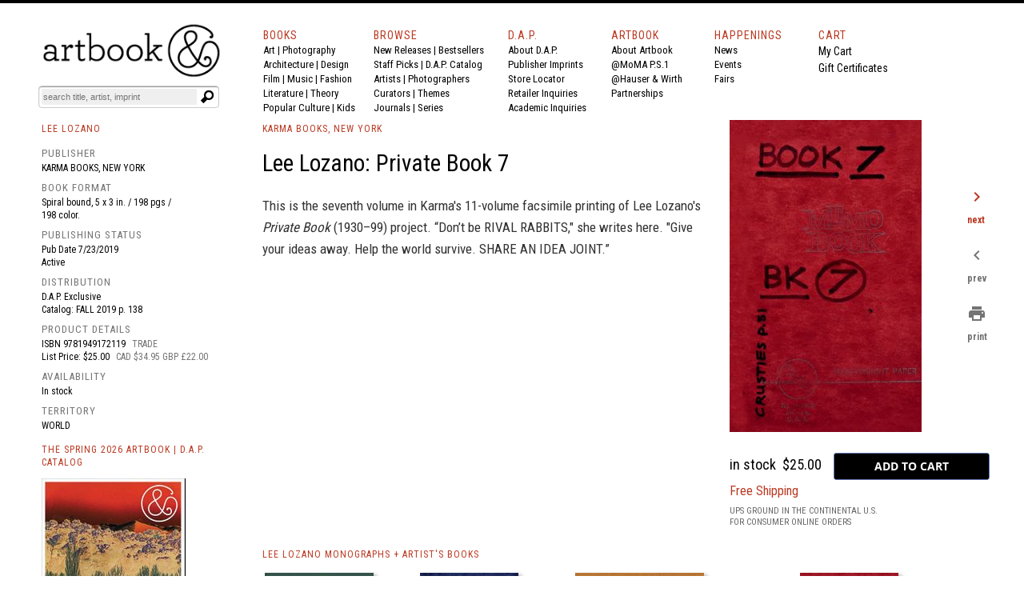

--- FILE ---
content_type: text/html
request_url: https://www.artbook.com/9781949172119.html
body_size: 17035
content:
<!DOCTYPE HTML><html lang="en"><head>
<link rel="image_src" href="https://s.turbifycdn.com/aah/artbook/lee-lozano-private-book-7-92.gif" />
<meta property="og:image" content="https://s.turbifycdn.com/aah/artbook/lee-lozano-private-book-7-92.gif" />
<title>Lee Lozano: Private Book 7 - ARTBOOK|D.A.P.</title><meta charset="iso-8859-1">



<meta name="Description" content="Published by Karma Books, New York, 2019. This is the seventh volume in Karma's 11-volume facsimile printing of Lee Lozano's Private Book (1930–99) project. Don't be RIVAL RABBITS,\... ARTBOOK | D.A.P. Catalog FALL 2019 Art Monographs. Distributor Availability: . ISBN: 9781949172119" /><meta name="Keywords" content="Lee Lozano: Private Book 7, 9781949172119, Karma Books, New York, Lee Lozano Monographs, Museum Exhibition Catalogs, Catalogue Raisonne , ARTBOOK, DAP, museum catalogs, exhibition catalogues, monographs, artists books, photography monographs, art books, international art publishers " /><script type="text/javascript" src="https://snapui.searchspring.io/s5pphn/bundle.js" id="searchspring-context"></script><meta name="twitter:card" content="summary_large_image" /><meta name="twitter:site" content="@artbook" /><meta name="twitter:title" content="Lee Lozano: Private Book 7" /><meta name="twitter:description" content="Published by Karma Books, New York. Spiral bound, 5 x 3 in. / 198 pgs / 198 color." /><meta name="twitter:image" content="https://s.turbifycdn.com/aah/artbook/lee-lozano-private-book-7-94.gif" /><meta name="OG:TITLE" content="Lee Lozano: Private Book 7" /><meta name="OG:type" content="book" /><meta name="og:url" content="https:/www.artbook.com/9781949172119.html" /><meta name="og:image" content="https://s.turbifycdn.com/aah/artbook/lee-lozano-private-book-7-94.gif" /><meta name="og:description" content=" This is the seventh volume in Karma's 11-volume facsimile printing of Lee Lozano's Private Book (1930–99) project. “Don't be RIVAL RABBITS,&quot; she writes here. &quot;Give your ideas away. Help the world survive. SHARE AN IDEA JOINT.”  " /><!-- Global site tag (gtag.js) - Google Analytics -->
<script async src="https://www.googletagmanager.com/gtag/js?id=UA-73369234-1"></script>
<script>
  window.dataLayer = window.dataLayer || [];
  function gtag(){dataLayer.push(arguments);}
  gtag('js', new Date());

  gtag('config', 'UA-73369234-1');
</script>

<meta http-equiv="Content-Type" content="text/html; charset=iso-8859-1" >
<META NAME="ROBOTS" CONTENT="INDEX, FOLLOW">
<link href="https://fonts.googleapis.com/css?family=Roboto+Condensed:400,700|Roboto:400,400i,700" rel="stylesheet">
<link href="https://fonts.googleapis.com/icon?family=Material+Icons"
      rel="stylesheet">
<link rel="shortcut icon" href="https://sep.turbifycdn.com/ty/cdn/artbook/faviconnew2.ico" type="image/x-icon" >
<!-- Hotjar Tracking Code for www.artbook.com -->
<script>
    (function(h,o,t,j,a,r){
        h.hj=h.hj||function(){(h.hj.q=h.hj.q||[]).push(arguments)};
        h._hjSettings={hjid:1421889,hjsv:6};
        a=o.getElementsByTagName('head')[0];
        r=o.createElement('script');r.async=1;
        r.src=t+h._hjSettings.hjid+j+h._hjSettings.hjsv;
        a.appendChild(r);
    })(window,document,'https://static.hotjar.com/c/hotjar-','.js?sv=');
</script>

<link rel="apple-touch-icon" href="https://sep.turbifycdn.com/ty/cdn/artbook/apple-touch-icon.png" >
<link type="text/css" rel="stylesheet" href="https://sep.turbifycdn.com/ty/cdn/artbook/artbooknxt201904.css?t=1768611723&">

<style type="text/css">

#page-container {
  position: relative;
  min-height: 100vh;
width:100%;
 max-width:1200px;
margin:auto;

}

#content-wrap {
  padding-bottom: 2.5rem;    /* Footer height */
 max-width:1200px;
margin:auto;

}

#footer {
  position: absolute;
  bottom: 0;
left:0;
  width: 100%;
  height: 2.5rem;            /* Footer height */
background-color:#000;
color:#fff;
font-size:16px;
font-family:inherit;
}

html{border-top:4px solid #000}
body,div,span,iframe,h1,h2,h3,h4,h5,h6,p,a,em,img,strong,b,i,center,form,table{padding:0;border:0;vertical-align:baseline;color:#000;margin:0}

body{min-height: 100vh;BACKGROUND-COLOR:#FFF;COLOR:#000;FONT-SIZE:14px;FONT-WEIGHT:400;LINE-HEIGHT:1.5em;BORDER-TOP:0px solid #000;MARGIN-TOP:0;display:block;margin-left:auto;margin-right:auto;width:100%;}
body{font-family:'Roboto Condensed',Arial,sans-serif;}
img {margin-right:10px;}
i{font-style:italic;font-family:inherit;color:inherit;font-size:inherit;font-weight:inherit;}
b{font-family:inherit;color:inherit;font-size:inherit;font-weight:bold;}
strong{font-family:inherit;color:inherit;font-size:inherit;font-weight:400;line-height:inherit;}
#print_content{VISIBILITY:hidden;}
.formwrapper button{OVERFLOW:visible;POSITION:relative;FLOAT:right;BORDER:0;CURSOR:pointer;HEIGHT:20px;WIDTH:10%;FONT:400 11px/18px Arial,sans-serif;COLOR:#fff;FONT-STYLE:italic;TEXT-TRANSFORM:lowercase;BACKGROUND:#fff;-MOZ-BORDER-RADIUS:0 3px 3px 0;-WEBKIT-BORDER-RADIUS:0 3px 3px 0;BORDER-RADIUS:0 3px 3px 0;BACKGROUND-IMAGE:url(https://sep.turbifycdn.com/ty/cdn/artbook/symbblackmagglass.png);BACKGROUND-REPEAT:no-repeat;BACKGROUND-POSITION:center;PADDING:0;}
.cf:before,.cf:after{CONTENT:"";DISPLAY:table;}
.cf:after{CLEAR:both;}
.formwrapper{FLOAT:right;MARGIN-RIGHT:0;WIDTH:100%;BACKGROUND:#fff;-MOZ-BORDER-RADIUS:4px;-WEBKIT-BORDER-RADIUS:4px;BORDER-RADIUS:4px;-MOZ-BOX-SHADOW:0 1px 1px rgba(0,0,0,.4) inset, 0 1px 0 rgba(255,255,255,.2);-WEBKIT-BOX-SHADOW:0 1px 1px rgba(0,0,0,.4) inset, 0 1px 0 rgba(255,255,255,.2);BOX-SHADOW:0 1px 1px rgba(0,0,0,.4) inset, 0 1px 0 rgba(255,255,255,.2);PADDING:3px;}
.formwrapper input{WIDTH:87%;HEIGHT:16px;FLOAT:left;FONT:400 11px Arial,sans-serif;BORDER:0;BACKGROUND:#efefef;-MOZ-BORDER-RADIUS:3px 0 0 3px;-WEBKIT-BORDER-RADIUS:3px 0 0 3px;BORDER-RADIUS:3px 0 0 3px;MARGIN-BOTTOM:0;PADDING:2px;}
.formwrapper input:focus{OUTLINE:0;BACKGROUND:#fff;-MOZ-BOX-SHADOW:0 0 2px rgba(0,0,0,0) inset;-WEBKIT-BOX-SHADOW:0 0 2px rgba(0,0,0,0) inset;BOX-SHADOW:0 0 2px rgba(0,0,0,0) inset;}
.shadow{border-left:1px solid #ddd;border-top:1px solid #ddd;-MOZ-BOX-SHADOW: 3px 3px 4px #000;-WEBKIT-BOX-SHADOW: 6px 5px 7px #a3a3a3;BOX-SHADOW: 6px 5px 7px #a3a3a3;-MS-FILTER:"progid:DXImageTransform.Microsoft.Shadow(Strength=4, Direction=135, Color='#a3a3a3')";FILTER:progid:DXImageTransform.Microsoft.Shadow(Strength=4,Direction=135,Color='#a3a3a3');}
.cf{ZOOM:1;}
.formwrapper input::-webkit-input-placeholder,.formwrapper input:-moz-placeholder,.formwrapper input:-ms-input-placeholder{COLOR:#999;FONT-WEIGHT:400;FONT-STYLE:italic;}
.helper{display:inline-block;height:100%;vertical-align:middle;}
img{margin-right:10px;}
img.smallshadow{background:#EBEBEB;max-height:200px;max-width:190px;box-shadow:4px 3px 5px #A3A3A3;vertical-align:bottom}
img.shadow{display:block;margin-right:12px;margin-bottom:4px;}
img.imgcenter{background:#F5F4F0;vertical-align:middle;max-height:160px;max-width:140px;box-shadow:4px 3px 5px #A3A3A3;}
img.forshadow{background:#EBEBEB;max-height:160px;max-width:150px;box-shadow:4px 3px 5px #A3A3A3;}
img.featured{background:#FFFFFF;margin-right:10px;margin-bottom:4px;}
span{color:inherit;font-family:inherit;font-size:inherit;letter-spacing:inherit;}
a:link, a:visited, a:hover, a:active {color:inherit;text-decoration:none;border-bottom:none;}
a:hover{COLOR:#ba3921;}
h1,h2,h3,h4,h5,h6,p{COLOR:#000;FONT-SIZE:14px;FONT-WEIGHT:400;LINE-HEIGHT:21px;TEXT-ALIGN:left;}
p.menu,p.menu a:link,p.menu a:visited,p.menu:hover,p.menu:active{font-family:'Roboto Condensed', 'Arial Narrow',sans-serif;font-weight:400;font-size:13px;line-height:18px;color:#000;text-decoration:none;margin:0}
p.menu a:hover{color:#ba3922;}

h3.menu,h3.menu a:link,h3.menu a:visited,h3.menu:hover,h3.menu:active{font-family:'Roboto Condensed', 'Arial Narrow',sans-serif;font-weight:400;font-size:13px;line-height:16px;color:#000;text-decoration:none;}
h3.menu a:hover{color:#ba3922;}
.navlink, .navlink a:link, .navlink a:visited, .navlink a:hover, .navlink a:active, p.navlink,p.navlink a:link,p.navlink a:visited,p.navlink:active,p.navlink:hover{font-size:14px;font-family:'Roboto Condensed', 'Arial Narrow',sans-serif;font-weight:400;letter-spacing:1px;color:#ba3922;text-decoration:none}
.navlink a:hover, p.navlink a:hover{border-bottom:3px solid #ba3922;color:#000;}
p.redlabelhead,h3.redlabelhead,h5.redlabelhead,p.bpagelabelheadblack, h3.bpagelabelheadblack {color:#000;font-size:12px;letter-spacing:1px;font-weight:400;font-family:'Roboto Condensed','Arial Narrow', Arial,sans-serif;line-height:140%;padding-top:4px;margin-top:4px;margin-bottom:12px;text-decoration:none;border-bottom:none;}
h3.redlabelhead a:link,h3.redlabelhead a:visited,h3.redlabelhead a:hover,h3.redlabelhead a:active,h5.redlabelhead a:link,h5.redlabelhead a:visited,h5.redlabelhead a:hover,h5.redlabelhead a:active,p.redlabelhead a:link,p.redlabelhead a:visited,p.redlabelhead a:hover,p.redlabelhead a:active,p.bpagelabelheadblack a:link,p.bpagelabelheadblack a:visited, p.bpagelabelheadblack a:hover,p.bpagelabelheadblack a:active, h3.bpagelabelheadblack a:link, h3.bpagelabelheadblack a:visited, h3.bpagelabelheadblack a:hover, h3.bpagelabelheadblack a:active {color:#ba3922;font-size:12px;letter-spacing:1px;font-weight:400;font-family:'Roboto Condensed','Arial Narrow', Arial, sans-serif;padding-top:4px;margin-top:4px;margin-bottom:4px;line-height:140%;}
h3.redlabelhead a:hover,h5.redlabelhead a:hover,p.redlabelhead a:hover, p.bpagelabelheadblack a:hover, h3.bpagelabelheadblack a:hover {border-bottom:3px solid #ba3922;color:#000;}
h6{text-align:left;text-indent:0px;padding-left:0;font-family:'Roboto Condensed','Arial Narrow',Arial, sans-serif;letter-spacing:0px;font-weight:400;font-size:14px;margin-top:0px;padding-top:0px;margin-right:16px;line-height:140%;color:#000000;padding-left:0px;padding-right:0px;}
h6 a:link, h6 a:visited, h6 a:hover, h6 a:active {color:#ba3922;text-decoration:none;}
.booktitlebigred{COLOR:#ba3921;FONT-SIZE:21px;FONT-WEIGHT:400;LINE-HEIGHT:28px;MARGIN-BOTTOM:0;MARGIN-TOP:0;PADDING-BOTTOM:0;PADDING-TOP:0;BORDER-WIDTH:0;font-family:'Roboto Condensed','Arial Narrow',Arial}
h2.booktitlebigred, h2.booktitlebigred a:link, h2.booktitlebigred a:visited, h2.booktitlebigred a:hover, h2.booktitlebigred a:active {font-family:'Roboto Condensed','Arial Narrow', Arial;font-size:22px;
letter-spacing:0;
font-weight:400;line-height:130%;text-decoration:none; color:#000;}
h2.booktitlebigred a:hover {color:#ba3922}
.blogcredit,p.blogcredit,h6.blogcredit{font-family:'Roboto Condensed',Arial,sans-serif;color:#666;FONT-SIZE:11px;LETTER-SPACING:0;LINE-HEIGHT:14px;MARGIN-TOP:1px;MARGIN-BOTTOM:2px;FONT-WEIGHT:400;}
.blogabstract,.blogabstract a:link,.blogabstract a:visited,.blogabstract a:hover,.blogabstract a:active{font-family:'Roboto Condensed',Arial, sans-serif;font-size:13px;font-weight:400;padding-top:0;color:#000;line-height:17px;margin:0;text-decoration:none}
.blogabstract a:hover {color:#ba3921}
h4.blogabstract,h4.blogabstract a:link,h4.blogabstract a:visited,h4.blogabstract a:hover,h4.blogabstract a:active{font-family:'Roboto Condensed','Arial Narrow', Arial,sans-serif;color:#000;font-size:14px;letter-spacing:0;font-weight:400;line-height:130%;text-decoration:none;}
p.blogabstract,h3.blogabstract,h3.blogabstract a:link,h3.blogabstract a:visited,h3.blogabstract a:hover,h3.blogabstract a:active{font-family:'Roboto Condensed',Arial Narrow,sans-serif;font-size:17px;line-height:140%;color:#000000;font-weight:400;letter-spacing:0;padding-top:0;margin:0;text-decoration:none;}

h1.blogsidetitle,h1.blogsidetitle a:link,h1.blogsidetitle a:visited,h1.blogsidetitle a:hover,h1.blogsidetitle a:active,h2.sidetitle,h2.blogsidetitle,h2.blogsidetitle a:link,h2.blogsidetitle a:visited,h2.blogsidetitle a:hover,h2.blogsidetitle a:active{font-family:'Roboto Condensed','Arial Narrow', Arial,sans-serif;color:#000000;font-size:22px;letter-spacing:0;font-weight:400;line-height:130%;}
h3.blogsidetitle,h3.blogsidetitle a:link,h3.blogsidetitle a:visited,h3.blogsidetitle a:hover,h3.blogsidetitle a:active{font-family:'Roboto Condensed','Arial Narrow', Arial,sans-serif;color:#595959;font-size:18px;letter-spacing:0;font-weight:400;line-height:130%;text-decoration:none}
h1.blogsidetitle a:hover,h2.blogsidetitle a:hover,h3.blogsidetitle a:hover{color:#ba3921;}
h1.booksubbigred, h2.booksubbigred{font-size:17px;line-height:120%;font-family:'Roboto Condensed','Arial Narrow',Arial,sans-serif;font-weight:400;color:#000;}
h1.booktitlebigred{font-size:29px;line-height:120%;font-family:'Roboto Condensed','Arial Narrow',Arial,sans-serif;font-weight:400;color:#000;letter-spacing:0}
.bookpgcatcopy{font-family:'Roboto Condensed','Arial Narrow',Arial, sans-serif;letter-spacing:0px;font-size:17px;color:#333333;font-weight:400;line-height:160%;margin-bottom:3px;margin-top:2px;padding-top:0px;padding-bottom:2px;text-decoration:none;border-bottom:0;border-top:0px;}
.bookpgcatcopy p{font-family:'Roboto Condensed','Arial Narrow',Arial, sans-serif;letter-spacing:0px;font-size:17px;color:#333333;font-weight:400;line-height:160%;margin-bottom:1.4em!important;margin-top:2px;padding-top:0px;padding-bottom:0px;text-decoration:none;border-bottom:0;border-top:0px;}
.bookpgcatcopy br{display:block!important;margin-bottom:1.4em!important;}
h3.catcopy,h3.catcopy a:link, h3.catcopy a:visited, h3.catcopy a:hover, h3.catcopy a:active, p.catcopy,p.catcopy a:link, p.catcopy a:visited, p.catcopy a:hover, p.catcopy a:active, .catcopy, catcopy a:link, .catcopy a:visited, .catcopy a:hover, .catcopy a:active, div.catcopy, div.catcopy p{font-family:'Roboto Condensed','Arial Narrow',Arial, sans-serif;letter-spacing:0px;font-size:17px;color:#333333;font-weight:400;line-height:160%;margin-bottom:3px;margin-top:2px;padding-top:0px;padding-bottom:2px;text-decoration:none;border-bottom:0;border-top:0px;}
h3.catcopy a:hover, p.catcopy a:hover, .catcopy a:hover {border-bottom:0;text-decoration:none;font-weight:400;color:#ba3921;}
b,.catcopy b, h3.catcopy b,p.catcopy b{font-size:inherit;line-height:inherit;font-weight:700;}
h2.catanno,p.catanno {font-family:'Roboto Condensed','Arial Narrow', Arial;font-size:15px;color:#000;font-weight:400;line-height:120%;text-decoration:none;}
.at-icon{fill:#fff;border:0;}
.at-icon-wrapper{display:inline-block;overflow:hidden;}
a .at-icon-wrapper{cursor:pointer;}
.addthis_toolbox a.at300b,.addthis_toolbox a.at300m{width:auto;}
.addthis_toolbox a{margin-bottom:5px;line-height:initial;}
div.atclear{clear:both;}
.addthis_default_style .at300b,.addthis_default_style .at300m{float:left;}
.addthis_default_style .at300b,.addthis_default_style .at300m{padding:0 2px;}
.at300b,.at300m{cursor:pointer;}
#_atssh{width:1px!important;height:1px!important;border:0!important;}
.nxt-ac-main{zoom:1;}
.nxt-ac-main:after{content:" ";display:block;visibility:hidden;clear:both;height:.1px;font-size:.1em;line-height:0;}
.nxt-ac-main{z-index:1050;font-family:Arial,"Helvetica Neue",Helvetica,Geneva,sans-serif;font-size:12px;width:400px!important;position:absolute;top:133px; left: 21px;overflow:hidden;padding:5px;margin:0;text-align:left;border:1px solid #ddd;min-height:20px;-webkit-border-radius:0 0 5px 5px;-moz-border-radius:0 0 5px 5px;border-radius:0 0 5px 5px;-webkit-box-shadow:0 2px 5px #ccc;-moz-box-shadow:0 2px 5px #ccc;box-shadow:0 2px 5px #ccc;-webkit-box-shadow:0 2px 5px rgba(0,0,0,.2);-moz-box-shadow:0 2px 5px rgba(0,0,0,.2);box-shadow:0 2px 5px rgba(0,0,0,.2);}
.nxt-ac-main{background-color:#fff;}
.nxt-ac-main:after{content:" ";display:block;visibility:hidden;clear:both;height:0.1px;font-size:0.1em;line-height:0;}
.nxt-refines-surround {padding-left:20px}
#nxt_Catalogitemprodavail_refine_wrap,
#nxt_Catalogitempublisher_refine_wrap, #nxt_Catalogitempubyear_refine_wrap {padding-left:12px;}

li > a { 
    padding-left: 30px; text-indent:-15px;
}

div.rev{font-family:'Roboto Condensed','Arial Narrow',Arial,sans-serif;font-size:14px;float:left;padding-top:3px;margin-bottom:12px;padding-right:10px;margin-right:20px;}
p.rev{margin-top:0px;padding-top:0px;}
p.rev:first-child{font-family:'Roboto Condensed','Arial Narrow', Arial,sans-serif;font-weight:400;font-size:14px;margin-top:0px;padding-top:0px;display:inline;margin-right:8px;}
p.rev:nth-child(2){font-family:'Roboto Condensed','Arial Narrow',Arial, sans-serif;letter-spacing:0px;font-weight:normal;margin-top:0px;padding-top:0px;display:inline;}
p.rev:nth-child(3){font-family:'Roboto Condensed','Arial Narrow',Arial, sans-serif;letter-spacing:0px;;margin-top:8px;}
p.rev:nth-child(3):before{content:"'";}
p.rev:last-child:after{content:"'";}
h3.spectag,h3.spectag a:link,h3.spectag a:visited,h3.spectag a:hover,h3.spectag a:active{font-family:'Roboto Condensed','Arial Narrow', Arial,sans-serif;color:#666;font-size:12px;letter-spacing:0.1em;line-height:130%;font-weight:400;text-transform:uppercase; text-decoration:none;}
.spectag, p.spectag{font-family:'Roboto Condensed', Arial,sans-serif;color:#666;font-size:11px;line-height:130%;letter-spacing:0;font-weight:400; text-decoration:none;margin:0}
h3.spectag a:hover{color:#ba3921;}
h4.spectag{font-family:'Roboto Condensed', Arial,sans-serif;color:#666;font-size:11px;line-height:130%;letter-spacing:0;font-weight:400; text-decoration:none;margin:0}
p.infot,.infot{font-family:'Roboto Condensed','Arial Narrow', Arial,sans-serif;font-weight:400;font-size:13px;margin-top:0px;padding-top:0px;line-height:18px;margin-right:8px;color:#000;}
.infolink a:link {color:white;}
.infol,.infol a:link,.infol a:visited,.infol a:hover,.infol a:active,h2.infol,h2.infol a:link,h2.infol a:visited,h2.infol a:hover,h2.infol a:active{font-family:'Roboto Condensed','Arial Narrow', Arial,sans-serif;font-weight:400;font-size:16px;margin-top:0px;margin-bottom:6px;color:#000;}
.infol a:hover,h2.infol a:hover{color:#ba3922;}
span.infol{font-size:13px;line-height:21px;letter-spacing:1px;font-weight:400;color:#747474}
.lightcallout, .lightcallout a:link, .lightcallout a:visited, .lightcallout a:hover, .lightcallout a:active {font-family:'Roboto Condensed','Arial Narrow',Arial,sans-serif;FONT-SIZE:18px;BORDER-TOP:0px solid #ba3921;PADDING-TOP:8px;LINE-HEIGHT:1.4em;FONT-WEIGHT:400;COLOR:#595959;MARGIN-TOP:4px;PADDING-BOTTOM:8px;MARGIN-BOTTOM:8px;text-decoration:none;}
.bigcall, .bigcall a:link, .bigcall a:visited, .bigcall a:active {
    font-family: 'Roboto Condensed', Arial, sans-serif;
    font-size: 22px;
    line-height: 120%;
    font-weight: 400;
    color: #000;
}

.lightcallout a:hover{COLOR:#ba3921;}
 h2.lightcallout, h2.lightcallout a:link, h2.lightcallout a:visited, h2.lightcallout a:hover, h2.lightcallout a:active, h4.lightcallout,h4.lightcallout a:link,h4.lightcallout a:visited,h4.lightcallout a:hover,h4.lightcallout a:active{font-family:'Roboto Condensed','Arial Narrow',Arial,sans-serif;font-size:22px;line-height:120%;font-weight:400;color:#737373;text-decoration:none;border-bottom:0px;padding-bottom:8px;border-top:0px;MARGIN-BOTTOM:8px;}
h2.lightcallout a:hover, h4.lightcallout a:hover{color:#000;text-decoration:none;}
h2.lightcallout {border-top:0px solid #ba3922;margin-top:4px;padding-top:8px;padding-bottom:8px;}
h2.bpagecallout{font-family:'Roboto Condensed','Arial Narrow',Arial, sans-serif;letter-spacing:0px;letter-spacing:0px;font-size:14px;color:#000;font-weight:400;line-height:140%;margin-bottom:margin-bottom:1.36em;;margin-top:2px;padding-top:0px;padding-bottom:2px;text-decoration:none;border-bottom:0;border-top:0px;}
h2.redstrong{font-family:'Roboto Condensed','Arial Narrow', Arial,sans-serif;color:#ba3922;font-weight:400;font-size:17px;line-height:120%;margin-bottom:17px;}
.newspec,p.newspec,h3.newspec{font-family:'Roboto Condensed','Arial Narrow', Arial,sans-serif;font-weight:400;font-size:12px;line-height:140%;margin-top:0px;margin-bottom:6px;text-transform:none}
h3.newspec {text-transform:uppercase;}
ul.b {list-style-type: square;list-style-position:inside;margin-top:12px;}
li { 
    padding-left: 16px; text-indent:-15px;
}
h2.repcopy {font-family:'Roboto Condensed','Arial Narrow',Arial,sans-serif; letter-spacing:0px; font-size:14px;color:#333333;font-weight:400;line-height:140%;margin-bottom:3px;margin-top:2px;padding-top:0px;padding-bottom:2px;text-decoration:none;border-bottom:0;border-top:0px; }
h2.repcopy ul.b {
    display: none;
    
}

h2.repcopy:hover ul.b {
   display:none;position: fixed;background-color:#f4f4f4;
    bottom: 0;
    left: 320px;
    width: 550px;
    border: 3px solid #777;
    font-size:14px;padding:8px;
}

h2.repcopy li {font-size:14px;}
h2.repcopy li b {font-size:14px;font-weight:400}
h2.repcopy b {font-size:14px;font-weight:400}

h2.catauth,h3.catauth,h4.catauth,p.catauth {font-family:'Roboto Condensed','Arial Narrow',Arial,sans-serif; letter-spacing:0px; font-size:14px;color:#333333;font-weight:400;line-height:120%;margin-bottom:3px;margin-top:2px;padding-top:0px;padding-bottom:2px;text-decoration:none;border-bottom:0;border-top:0px; }
p.blogsidetitle {font-family:'Roboto Condensed','Arial Narrow',Arial,sans-serif; letter-spacing:0px; font-size:18px;color:#000000;font-weight:normal;line-height:120%;margin-bottom:3px;margin-top:2px;padding-top:0px;padding-bottom:2px;text-decoration:none;border-bottom:0;border-top:0px; }
div.copyplus {margin-bottom:16px;margin-top:4px;padding-right:30px;padding-bottom:2px;}

div.copyplus > strong {font-family:'Roboto Condensed','Arial Narrow',Arial,sans-serif;display:block;margin-bottom:16px;font-weight:400;margin-right:150px;font-size:15px;line-height:170%;}

div.copyplus > p {margin-right:150px; font-family:'Roboto Condensed','Arial Narrow',Arial,sans-serif; letter-spacing:0px; letter-spacing:0px; font-size:14px;color:#000;font-weight:400;line-height:170%;margin-bottom: 1.4em !important;margin-top:2px;padding-top:0px;padding-bottom:0px;text-decoration:none;}
h3.menusidetitle, h3.menusidetitle a:link, h3.menusidetitle a:visited,  h3.menusidetitle a:active {
    font-family: 'Roboto Condensed','Arial Narrow', Arial,sans-serif;
    color: #000;
    font-size: 15px;
    letter-spacing: 0;
    font-weight: 400;
line-height:21px
}

.smalltitle,.smalltitle a:link, .smalltitle a:visited, .smalltitle a:hover, .smalltitle a:active    {color:#000;font-family:'Roboto Condensed','Arial Narrow', Arial;font-size:16px;font-weight:400;line-height:1.2;text-decoration:none;letter-spacing:0}
.smalltitle a:hover{color:#ba3921;text-decoration:none;}
h5.smalltitle, h5.smalltitle a:link, h5.smalltitle a:visited, h5.smalltitle a:hover, h5.smalltitle a:active, h6.smalltitle {
    color: #000;letter-spacing:0em;
    font-family: 'Roboto Condensed','Arial Narrow', Arial;font-size:15px;line-height:1.3;text-decoration:none;font-weight:400
}
h5.smalltitle a:hover,h6.smalltitle a:link, h6.smalltitle a:visited, h6.smalltitle a:hover, h6.smalltitle a:active {
    color: #ba3922;
}

h6.smallpub, .smallpub {
    font-weight: 400;
    text-transform: none;
    font-family: 'Roboto Condensed',Arial,sans-serif;
    color: #666;
    font-size: 11px;
    letter-spacing: 0;
}
.smallstatus {
    font-weight: 400;
    text-transform: none;
    font-family: 'Roboto Condensed',Arial,sans-serif;
    color: #666;
    font-size: 11px;
    letter-spacing: 0;
    line-height: 120%;
}
h1.superbigred, h1.superbigred a:link, h1.superbigred a:visited, h1.superbigred a:hover, h1.superbigred a:active, h1.leader, .leader, h1.leader a:link, .leader a:link, h1.leader a:visited, .leader a:visited, h1.leader a:hover, .leader a:hover, h1.leader a:active, .leader a:active {
    color: #000;
    font-family: 'Roboto Condensed',Arial,sans-serif;
    font-weight: 400;
    padding-top: 12px;
    margin-top: 0;
    font-size: 22px;
    line-height: 22px;
    margin-bottom: 12px;
border-top: 1px dotted #ccc;
    
}

h5.artistname, h5.artistname a:link, h5.artistname a:visited, h5.artistname a:hover,h5.artistname a:active {
    font-family: 'Roboto Condensed','Arial Narrow', Arial;
    font-size: 14px;
    color: #000;
    letter-spacing: 0;
    font-weight: 400;
    line-height: 140%;
    text-decoration: none;
}
h5.artistname a:hover {color:#ba3922}
p.retailbig {font-family:'Roboto Condensed','Arial Narrow',sans-serif;font-size:30px;
letter-spacing:0;
font-weight:400;line-height:130%;color:#595959;}
p.retailbig a:link, p.retailbig a:visited, p.retailbig a:active {color:#000}
p.retailbig a:hover {color:#ba3921}

p.retailnorm {font-family:'Roboto Condensed','Arial Narrow','Trebuchet MS', Arial,sans-serif;font-size:24px;
letter-spacing:0;
font-weight:400;line-height:130%;color:#000;}
p.retailnorm a:link, p.retailnorm a:visited, p.retailnorm a:active {color:#000}
p.retailnorm a:hover {color:#ba3921}

h2.exlibris {font-family:'Roboto Condensed','Arial Narrow',sans-serif;font-size:17px;line-height:1.4;color:#000;font-weight:400;margin-bottom:20px;}

div.img-list {display: inline-block;
  display:table-cell;
  height: 170px;
  margin: 0 1em 1em 0;
  position: relative;
  width: 150px;
  vertical-align:bottom;}
span.text-content {
  background: rgba(250,250,250,0.8);
  color: #000;
  font-size:12px;
  font-family:'Roboto Condensed','Arial Narrow','Trebuchet MS', Arial,sans-serif;font-weight:400;
  line-height:130%;
  cursor: pointer;
  display: table;
  height: 30px;
  left: 0;
  position: absolute;
  bottom: 0;
  width: 150px;
  opacity: 0;
/* IE 8 */
  -ms-filter: "progid:DXImageTransform.Microsoft.Alpha(Opacity=0)";

  /* IE 5-7 */
  filter: alpha(opacity=0);

  /* Netscape */
  -moz-opacity: 0.0;

  /* Safari 1.x */
  -khtml-opacity: 0.0;
  -webkit-transition: opacity 500ms;
  -moz-transition: opacity 500ms;
  -o-transition: opacity 500ms;
  transition: opacity 500ms;
}

span.text-content span {
  display: table-cell;
  text-align: center;
  vertical-align: middle;
}
div.boxyone {background-color:#f1f1f1;font-family:'Roboto Condensed','Arial Narrow',Arial,'Trebuchet MS', sans-serif; letter-spacing:0px;font-weight: 400;font-size: 24px;line-height:1.2;color:#ffffff;display: table-cell;
        width: 250px;
        height: 160px;
        padding: 16px;
      
        vertical-align: middle;
box-shadow: 0 4px 8px 0 rgba(0,0,0,0.4);
  transition: 0.3s;
}
div.boxy {background-color:#000000;font-family:'Roboto Condensed','Arial Narrow',Arial,'Trebuchet MS', sans-serif; letter-spacing:0px;font-weight: 400;font-size: 24px;line-height:1.2;color:#ffffff;display: table-cell;
        width: 250px;
        height: 160px;
        padding: 16px;
        vertical-align: middle;
        box-shadow: 0 4px 8px 0 rgba(0,0,0,0.4);
  transition: 0.3s;
}



div.boxy:hover {background-color:#ba3922; box-shadow: 0 8px 16px 0 rgba(0,0,0,0.2);}
div.boxyone:hover {background-color:#ba3922; box-shadow: 0 8px 16px 0 rgba(0,0,0,0.4);}

div.img-list:hover span.text-content {
  opacity: 1;
/* IE 8 */
  -ms-filter: "progid:DXImageTransform.Microsoft.Alpha(Opacity=0)";

  /* IE 5-7 */
  filter: alpha(opacity=0);

  /* Netscape */
  -moz-opacity: 1;

  /* Safari 1.x */
  -khtml-opacity: 1;
}
h3.menusidetitle a:hover, h1.blogsidetitle a:hover, h2.blogsidetitle a:hover, h3.blogsidetitle a:hover, h5.smalltitle a:hover, h5.blogsidetitle a:hover {color:#ba3921;font-family:'Roboto Condensed','Arial Narrow','Trebuchet MS', Arial;}

.ygrid {margin-top:10px;margin-bottom:10px;width:100%;display:grid;grid-template-columns: repeat(3, minmax(0, 1fr));grid-gap: 0 15px;}
@media only screen and (max-width : 1030px) {
	.ygrid {grid-template-columns: repeat(2, minmax(0, 1fr));grid-gap: 0 10px;}
}
@media only screen and (max-width : 770px) {
	.ygrid {grid-template-columns: repeat(1, minmax(0, 1fr));grid-gap: 0;}
}
</style>
<script type="text/javascript">function set_cookie ( name, value, exp_y, exp_m, exp_d, path, domain, secure )
{
  var cookie_string = name + "=" + escape ( value );

  if ( exp_y )
  {
    var expires = new Date ( exp_y, exp_m, exp_d );
    cookie_string += "; expires=" + expires.toGMTString();
  }

  if ( path )
        cookie_string += "; path=" + escape ( path );

  if ( domain )
        cookie_string += "; domain=" + escape ( domain );
  
  if ( secure )
        cookie_string += "; secure";
  
  document.cookie = cookie_string;
}

function delete_cookie ( cookie_name )
{
  var cookie_date = new Date ( );  // current date & time
  cookie_date.setTime ( cookie_date.getTime() - 1 );
  document.cookie = cookie_name += "=; expires=" + cookie_date.toGMTString();
}
function get_cookie ( cookie_name )
{
  var results = document.cookie.match ( '(^|;) ?' + cookie_name + '=([^;]*)(;|$)' );

  if ( results )
    return ( unescape ( results[2] ) );
  else
    return null;
}
</script>
<script type="text/javascript">
function PrintDate()
{
var monthNames = new Array ("Jan.","Feb.","March","April","May","June","July","August","September","October","November","December"); var now = new Date(); document.write(monthNames[now.getMonth()] + " " + now.getDate() + ", "+ [now.getYear() +1900] ); }

var slideMenu=function(){
	var sp,st,t,m,sa,l,w,sw,ot;
	return{
		build:function(sm,sw,mt,s,sl,h){
			sp=s; st=sw; t=mt;
			m=document.getElementById(sm);
			sa=m.getElementsByTagName('li');
			l=sa.length; w=m.offsetWidth; sw=w/l;
			ot=Math.floor((w-st)/(l-1)); var i=0;
			for(i;i<l;i++){s=sa[i]; s.style.width=sw+'px'; this.timer(s)}
			if(sl!=null){m.timer=setInterval(function(){slideMenu.slide(sa[sl-1])},t)}
		},
		timer:function(s){s.onmouseover=function(){clearInterval(m.timer);m.timer=setInterval(function(){slideMenu.slide(s)},t)}},
		slide:function(s){
			var cw=parseInt(s.style.width,'10');
			if(cw<st){
				var owt=0; var i=0;
				for(i;i<l;i++){
					if(sa[i]!=s){
						var o,ow; var oi=0; o=sa[i]; ow=parseInt(o.style.width,'10');
						if(ow>ot){oi=Math.floor((ow-ot)/sp); oi=(oi>0)?oi:1; o.style.width=(ow-oi)+'px'}
						owt=owt+(ow-oi)}}
				s.style.width=(w-owt)+'px';
			}else{clearInterval(m.timer)}
		}
	};
}();





</SCRIPT>
<script type="text/javascript">function Clickheretoprint()
{ 
  var disp_setting="toolbar=yes,location=no,directories=yes,menubar=yes,"; 
      disp_setting+="scrollbars=yes,width=650, height=600, left=10, top=15"; 
  var content_vlue = document.getElementById("print_content").innerHTML; 
  
  var docprint=window.open("","",disp_setting); 
   docprint.document.open(); 
   
   docprint.document.write('<body onLoad="self.print()"><center>');          
   docprint.document.write(content_vlue);          
   docprint.document.write('<\/center>'); 
   docprint.document.close(); 
   docprint.focus(); 
}
</script>

<script type="text/javascript">
function mailpage()
{
mail_str = "mailto:?subject=ARTBOOK " + document.title;
mail_str += "&body=I thought you might be interested in this title at ARTBOOK.com: "+ document.title;
mail_str += ". Here is the page link " + location.href; 
location.href = mail_str;
}
</script>

<script type="text/javascript" > function searchValue(val) { if(val.value!='') { val.value = "ISBN "+val.value+" "; return true; } else { return false; } } </script> 
<script type="text/javascript" > function searchStock(val) { if(val.value!='') { val.value = "IN STOCK "+val.value+" "; return true; } else { return false; } } </script><!-- Facebook Pixel Code -->
<script>
!function(f,b,e,v,n,t,s)
{if(f.fbq)return;n=f.fbq=function(){n.callMethod?
n.callMethod.apply(n,arguments):n.queue.push(arguments)};
if(!f._fbq)f._fbq=n;n.push=n;n.loaded=!0;n.version='2.0';
n.queue=[];t=b.createElement(e);t.async=!0;
t.src=v;s=b.getElementsByTagName(e)[0];
s.parentNode.insertBefore(t,s)}(window, document,'script',
'https://connect.facebook.net/en_US/fbevents.js');
fbq('init', '861678317621500');
fbq('track', 'PageView');
</script>
<noscript><img height="1" width="1" style="display:none"
src="https://www.facebook.com/tr?id=861678317621500&ev=PageView&noscript=1" alt="fb pixcode"
/></noscript>
<!-- End Facebook Pixel Code --></head><body><div id='page-container'><div id='content-wrap'><div style="float:left;font-family:'Roboto Condensed','Arial Narrow','Trebuchet MS',Arial,sans-serif; height:16px;width:100%;padding-top:2px;background-color:#ffffff;font-size:14px;letter-spacing:1.2px;color:#000000;;margin-bottom:2px;"><div id="ys_superbar" style="background-color:#FFF;font-size:14px;line-height:16px;font-family:'Roboto Condensed','Arial Narrow', Arial ,sans-serif;color:#000;border-bottom:0px solid black;float:right;"> 
   
   
</div>
</div>
<div itemscope itemtype="https://schema.org/Book "><center><table border="0" align="left" cellspacing="0" cellpadding="0" width="100%"><tr bgcolor=""#ffffff"" align="left" valign="top" id="headerRow"><td bgcolor=""#ffffff"" align="left" valign="top" width="10" colspan="1" rowspan="1"><div style='width:10px;height:2px;'></div></td><td align="left" valign="top" width="19%" colspan="1" rowspan="1"><table border="0" align="left" cellspacing="0" cellpadding="0" width=""100%""><tr align="left" valign="top"><td align="left" valign="top" width=""100%"" colspan="1" rowspan="1"><div style='float:left;margin-top:2px;width:100%;background-color:#ffffff;margin-bottom:8px;'><SCRIPT TYPE="TEXT/JAVASCRIPT">
<!-- Hide script from old browsers
 var abpartnerlogo = get_cookie ( "abpartnerlogo" );
var abpartnergoto = get_cookie ("abpartnergoto");
if (abpartnerlogo !=null)
{
document.write ( "<a href='https://www.artbook.com/" + abpartnergoto +"' ><img src='https://sep.turbifycdn.com/ty/cdn/artbook/" + abpartnerlogo + "' width=210 align=left  border=0 alt='partner'></a>" );
}
else
{
document.write("<a href='index.html'><img src='https://sep.turbifycdn.com/ty/cdn/artbook/ARTBOOKLOGO_250px.gif' height=72 align=left border=0 alt='ARTBOOK LOGO'></a>");
}

//-- Stop hiding script -->
</SCRIPT></div></td></tr><tr><td bgcolor=""#ffffff"" align="left" valign="top" width="100%" colspan="1" rowspan="1"><div style="margin-top:0px;float:left;width:218px;margin-left:4px;margin-right:0px;padding-right:0px;padding-bottom:0px;margin-bottom:4px;">
	<form class="formwrapper cf" style="border:1px solid #ccc;" method="get"  action="searchresults.html">
		<input class="ss__autocomplete__input" type="text" aria-label="Search" value="" name="query"  placeholder="search title, artist, imprint"> <button type="submit"  value="search" aria-label="Submit search text"></button>
	</form>
</div></td></tr></table></td><td bgcolor=""#ffffff"" align="left" valign="top" width="10" colspan="1" rowspan="1"></td><td bgcolor=""#ffffff"" align="left" valign="top" width="24" colspan="1" rowspan="1"></td><td bgcolor=""#ffffff"" align="left" valign="top" width="72%" colspan="1" rowspan="1"><table align="left" cellspacing="0" cellpadding="1" width="100%"><tr align="left" valign="top"><td align="left" valign="top" width="14%" colspan="1" rowspan="1"><table border="0" align="left" cellspacing="0" cellpadding="0" width="100%"><tr align="left" valign="top"><td align="left" valign="top" width="100%" colspan="1" rowspan="1"><div style='margin-top:8px; height:20px'><p class='navlink' style='display:inline;'>BOOKS</p></div></td></tr><tr align="left" valign="top"><td align="left" valign="top" width="100%" colspan="1" rowspan="1"><p class='menu'><a href="catalog--art.html">Art</a> | <a href="catalog--photography.html">Photography</a><br /><a href="catalog--architecture---urban-studies.html">Architecture</a> | <a href="catalog--design---decorative-arts.html">Design</a><br /><a href="catalog--film---video.html">Film | </a><a href="catalog--music-and-performance.html">Music</a> | <a href="catalog--fashion.html">Fashion</a><br /><a href="catalog--literature.html">Literature</a> | <a href="catalog--nonfiction---criticism.html">Theory</a><br /><a href="catalog--popular-culture.html">Popular Culture</a> | <a href="kidfriendly.html">Kids</a></p></td></tr></table></td><td align="left" valign="top" width="17%" colspan="1" rowspan="1"><table border="0" align="left" cellspacing="0" cellpadding="0" width="100%"><tr align="left" valign="top"><td align="left" valign="top" width="100%" colspan="1" rowspan="1"><div style='margin-top:8px;height:20px'><p class='navlink' style='display:inline;'>BROWSE</p></div></td></tr><tr align="left" valign="top"><td align="left" valign="top" width="100%" colspan="1" rowspan="1"><p class='menu'><a href="newreleases.html">New Releases</a> | <a href="beboonarphan.html">Bestsellers</a><br /><a href="blog-staff-10-home.html">Staff Picks</a> | <a href="catalog--9999-current.html">D.A.P. Catalog</a><br /><a href="catalog--art--monographs.html">Artists</a> | <a href="catalog--photography--monographs.html">Photographers</a><br /><a href="curators.html">Curators</a> | <a href="curated-libraries.html">Themes</a><br /><a href="catalog--journals.html">Journals</a> | <a href="dapseries.html">Series</a></p></td></tr></table></td><td align="left" valign="top" width="13%" colspan="1" rowspan="1"><table border="0" align="left" cellspacing="0" cellpadding="0" width="100%"><tr align="left" valign="top"><td align="left" valign="top" width="100%" colspan="1" rowspan="1"><div style='margin-top:8px;height:20px'><p class='navlink' style='display:inline;'>D.A.P.</p></div></td></tr><tr align="left" valign="top"><td align="left" valign="top" width="100%" colspan="1" rowspan="1"><p class='menu'><a href="aboutdap.html">About D.A.P.</a><br /><a href="publishers1.html">Publisher Imprints</a><br /><a href="stores.html">Store Locator</a><br /><a href="dap-retailer-inquiries.html">Retailer Inquiries</a><br /><a href="courad.html">Academic Inquiries</a></p></td></tr></table></td><td align="left" valign="top" width="13%" colspan="1" rowspan="1"><table border="0" align="left" cellspacing="0" cellpadding="0" width="100%"><tr align="left" valign="top"><td align="left" valign="top" width="100%" colspan="1" rowspan="1"><div style='margin-top:8px;height:20px'><p class='navlink' style='display:inline;'>ARTBOOK</p></div></td></tr><tr align="left" valign="top"><td align="left" valign="top" width="100%" colspan="1" rowspan="1"><p class='menu'><a href="about-artbook.html">About Artbook</a><br /><a href="artbookps1.html">@MoMA P.S.1</a><br /><a href="artbook-hw-la.html">@Hauser & Wirth</a><br /><a href="artbook.html">Partnerships</a><br /></p></td></tr></table></td><td align="left" valign="top" width="13%" colspan="1" rowspan="1"><table border="0" align="left" cellspacing="0" cellpadding="0" width="100%"><tr align="left" valign="top"><td align="left" valign="top" width="100%" colspan="1" rowspan="1"><div style='margin-top:8px;height:20px'><p class='navlink' style='display:inline;'>HAPPENINGS</p></div></td></tr><tr align="left" valign="top"><td align="left" valign="top" width="100%" colspan="1" rowspan="1"><p class='menu'><a href="blog-featured-home.html">News</a><br /><a href="blog-event-home.html">Events</a><br /><a href="fairs.html">Fairs</a><br /><br /></p></td></tr></table></td><td align="left" valign="top" width="17%" colspan="1" rowspan="1"><table border="0" align="left" cellspacing="0" cellpadding="0" width="100%"><tr align="left" valign="top"><td align="left" valign="top" width="100%" colspan="1" rowspan="1"><div style='margin-top:8px;height:20px'><p class='navlink' style='display:inline;'>CART</p></div><a href="https://order.store.turbify.net/artbook/cgi-bin/wg-order?artbook">My Cart</a><br /><a href="gift-certificates.html">Gift Certificates</a></p></div></td></tr><tr align="left" valign="top"><td align="left" valign="top" width="100%" colspan="1" rowspan="1"></td></tr></table></td></tr></table></td><td bgcolor=""#ffffff"" align="left" valign="top" width="4%" colspan="1" rowspan="1"></td></tr><br><script type="text/javascript" src="https://cdn.searchspring.net/intellisuggest/is.min.js"></script><script>try{var product_code = '9781949172119';var product_id = '9781949172119';IntelliSuggest.init({ siteId: 's5pphn', context: 'Product/' + product_code, seed: [product_code] });IntelliSuggest.setShopperId('');IntelliSuggest.viewItem({ uid: product_code, sku: product_id });} catch(err) {}</script><tr align="left" valign="top"><td bgcolor=""#ffffff"" align="left" valign="top" width=""2%"" colspan="1" rowspan="1"></td><td bgcolor=""#ffffff"" align="left" valign="top" width=""19%"" colspan="1" rowspan="1"><table align="left" cellspacing="0" cellpadding="0" width="220"><tr><td><h3 class='redlabelhead' style='margin-top:4px;' ><a href="catalog--art--monographs--lozano--lee.html"><span itemprop="genre" content="ART / Individual Artists / Monographs"><span itemprop="author" itemscope itemtype="https://schema.org/Person"> <span itemprop="name">LEE LOZANO</span></span></span></a></h3></td></tr><tr><td><div style='border-right:0px dotted #ccc;width:100%;margin-left:0px;padding-right:36px;float:left;'><h3 class='newspec'><span class='infol'>PUBLISHER</span> <br><a href="karma.html">Karma Books, New York</a></h3><p class='newspec' style='margin-right:50px;'><span class='infol'>BOOK FORMAT</span> <br>Spiral bound, 5 x 3 in. / 198 pgs / 198 color.</p><p class='newspec'><span class='infol'>PUBLISHING STATUS</span> <br>Pub Date <span itemprop="datePublished" content="2019-07-15">7/23/2019</span><br>Active</p><p class='newspec'><span class='infol'>DISTRIBUTION</span> <br>D.A.P. Exclusive<br>Catalog: FALL  2019 p. 138&nbsp; &nbsp;  </p><p class='newspec'><span class='infol'>PRODUCT DETAILS</span> <br>ISBN <span itemprop="isbn">9781949172119</span> <span style='padding-left:5px;color:#747474;font-size:12px;'>TRADE</span><br>List Price: $25.00 <span style='padding-left:5px;color:#747474;font-size:12px;'>CAD $34.95  GBP &pound;22.00</span></p><p class='newspec'><span class='infol'>AVAILABILITY</span> <br>In stock</p></div></td></tr><tr><td><p class='newspec'><span class='infol'>TERRITORY</span> <br/>WORLD</p></td></tr><tr bgcolor=""#ffffff"" align="left" valign="top"><td bgcolor=""#ffffff"" align="left" valign="top" width="100%" colspan="1" rowspan="1"><tr><td><p class=redlabelhead><a href="catalog--9999-current.html"><a href="https://sep.turbifycdn.com/ty/cdn/artbook/Spring_2026.pdf?t=1766192554&" target='new'>THE SPRING 2026 ARTBOOK | D.A.P. CATALOG</a></a></p><a href="catalog--9999-current.html"><img src="https://s.turbifycdn.com/aah/artbook/the-lost-world-the-art-of-minnie-evans-47.png" width="180" height="210" align="left" border="0" hspace="0" vspace="4" alt="Artbook | D.A.P. Catalog Cover Link" /></a></td></tr><tr><td bgcolor=""#ffffff"" align="left" valign="top" colspan="1" rowspan="1">Preview our <a href="https://sep.turbifycdn.com/ty/cdn/artbook/Spring_2026.pdf?t=1766192554&" target='new'>SPRING 2026 catalog,</a> featuring more than 500 new books on art, photography, design, architecture, film, music and visual culture.
</td></tr></td></tr></table></td><td bgcolor=""#ffffff"" align="left" valign="top" width=""1%"" colspan="1" rowspan="1">&nbsp</td><td bgcolor=""#ffffff"" align="left" valign="top" width=""2%"" colspan="1" rowspan="1">&nbsp</td><td align="left" valign="top" width=""72%"" colspan="1" rowspan="1"><table border="0" align="left" cellspacing="0" cellpadding="0" width="100%"><tr align="left" valign="top"><td align="left" valign="top" width="67%" colspan="1" rowspan="1"><table border="0" align="left" cellspacing="0" cellpadding="0" width="100%"><tr align="left" valign="top"><td bgcolor=""#ffffff"" align="left" valign="top" width="100%" colspan="1" rowspan="1"><h3 class='redlabelhead' style='text-transform:uppercase;margin-right:18px;'><a href="karma.html">KARMA BOOKS, NEW YORK</a></h3><h1 itemprop="name" class='booktitlebigred' style='margin-right:40px;margin-top:18px;'>Lee Lozano: Private Book 7</h1><br><div class='bookpgcatcopy' style='color:#333333;font-size:17px;line-height:160%;margin-bottom:0px;margin-left:0px;margin-right:30px;letter-spacing:0px;'><span itemprop="description"><p>This is the seventh volume in Karma's 11-volume facsimile printing of Lee Lozano's <I>Private Book</I> (1930–99) project. “Don’t be RIVAL RABBITS," she writes here. "Give your ideas away. Help the world survive. SHARE AN IDEA JOINT.”</p><br/></span></div></td></tr></table></td><td bgcolor=""#ffffff"" align="left" valign="top" width="32%" colspan="1" rowspan="1"><table border="0" align="left" cellspacing="0" cellpadding="5" width=""100%""><tr align="left" valign="top"><td align="right" valign="top" width=""100%"" colspan="1" rowspan="1" aria-label="click for full-size image"><map name=8f5b696adf8ce74><area shape=rect coords="0,0,240,390" href="https://s.turbifycdn.com/aah/artbook/lee-lozano-private-book-7-94.gif"></map><img src="https://s.turbifycdn.com/aah/artbook/lee-lozano-private-book-7-95.jpg" width="240" height="390" usemap=#8f5b696adf8ce74 align="left" border="0" hspace="0" vspace="4" alt="Lee Lozano: Private Book 7" ismap class=""shadow"" name="Lee Lozano: Private Book 7" itemprop=""image"" /></td></tr><tr><td align="left" valign="top" width=""100%"" colspan="1" rowspan="1"><div style='margin-top:12px;margin-bottom:8px;padding-bottom:4px;float:left;width:100%;'><div style='float:left;width:120px;padding-right:0px;padding-top:6px;text-align:left;margin-bottom:8px;'><p class='blogsidetitle' ><span itemprop="offers" itemscope itemtype="https://schema.org/Offer"><link itemprop="availability" href="https://schema.org/InStock">in stock &nbsp;<span itemprop="price" content="25"></span><meta itemprop="priceCurrency" content="USD" /></span>$25.00</p></div><div style='padding-top:4px;width:60px;float:left;margin-left:10px;margin-bottom:0px;padding-bottom:0px;;'><form method="POST" action="https://order.store.turbify.net/artbook/cgi-bin/wg-order?artbook+9781949172119"><input name="vwitem" type="hidden" value="9781949172119" /><input name="vwcatalog" type="hidden" value="artbook" /><input name="add to cart button" type="image" aria-label="add to cart button" src="https://turbifycdn.com/ty/cdn/artbook/addtocartred.png" alt="add to cart image" /><input type="hidden" name=".autodone" value="https://www.artbook.com/9781949172119.html" /></form></div><br clear="all" /><p class='smalltitle' style='font-family:"Roboto Condensed",Arial Narrow,sans-serif;font-size:10px;margin-bottom:0px;margin-left:0px;padding-bottom:0px;color:#777;line-height:16px;'><span style="color:#ba3921;font-size:16px;font-family:'Roboto Condensed',Arial Narrow,sans-serif;">Free Shipping</span></p><p class='blogcredit' style='margin-top:8px;margin-bottom:0px;margin-left:0px;padding-bottom:0px;'>UPS GROUND IN THE CONTINENTAL U.S.<br/>FOR CONSUMER ONLINE ORDERS</p></div></td></tr><tr></tr></table></td><td bgcolor=""#ffffff"" align="center" valign="top" width="4" colspan="1" rowspan="1"></td></tr><tr><td width="100%" colspan="3"></td></tr><tr bgcolor=""#ffffff"" align="left" valign="top"><td align="left" valign="top" width="100%" colspan="3" rowspan="1"><table align="left" cellspacing="0" cellpadding="0" width="100%"><tr bgcolor=""#ffffff"" align="left" valign="top"><td align="left" valign="top" width=""100%"" colspan="4" rowspan="1"><h3 class='redlabelhead' style='margin-bottom:12px;' ><a href="catalog--art--monographs--lozano--lee.html">LEE LOZANO MONOGRAPHS + ARTIST'S BOOKS</a></h3></td></tr><tr align="left" valign="top"><td align="left" valign="top" width=""25%"" colspan="1" rowspan="1"><table><tr align="left"><td align="left" valign="bottom" width=""100%"" colspan="1" rowspan="1"><a href="9783907493199.html"><img src="https://s.turbifycdn.com/aah/artbook/in-the-studio-lee-lozano-25.png" width="136" height="200" border="0" hspace="0" vspace="1" alt="In the Studio: Lee Lozano" class="smallshadow" /></a></td></tr><tr><td align="left" valign="top"><h3 class='spectag' style='max-width:180px;margin-right:8px;margin-top:8px;'><a href="9783907493199.html">IN THE STUDIO: LEE LOZANO</a></h3><h4 class='spectag' style='text-transform:uppercase'>Hauser & Wirth Publishers</h4><h4 class='spectag'>ISBN: 9783907493199<span id='priceus'><br />USD $21.95</span><span id='pricecan'> | CAD $31.95</span></h4><p class='spectag'>Pub Date: 10/7/2025<br />Active  |  In stock</p><br /></td></tr></table></td><td align="left" valign="top" width=""25%"" colspan="1" rowspan="1"><table><tr align="left"><td align="left" valign="bottom" width=""100%"" colspan="1" rowspan="1"><a href="9781949172355.html"><img src="https://s.turbifycdn.com/aah/artbook/lee-lozano-private-book-9-68.jpg" width="123" height="200" border="0" hspace="0" vspace="1" alt="Lee Lozano: Private Book 9" class="smallshadow" /></a></td></tr><tr><td align="left" valign="top"><h3 class='spectag' style='max-width:180px;margin-right:8px;margin-top:8px;'><a href="9781949172355.html">LEE LOZANO: PRIVATE BOOK 9</a></h3><h4 class='spectag' style='text-transform:uppercase'>Karma Books, New York</h4><h4 class='spectag'>ISBN: 9781949172355<span id='priceus'><br />USD $25.00</span><span id='pricecan'> | CAD $34</span><span id='priceuk'>  UK &pound 20</span></h4><p class='spectag'>Pub Date: 9/21/2021<br />Active  |  In stock</p><br /></td></tr></table></td><td align="left" valign="top" width=""25%"" colspan="1" rowspan="1"><table><tr align="left"><td align="left" valign="bottom" width=""100%"" colspan="1" rowspan="1"><a href="9781949172409.html"><img src="https://s.turbifycdn.com/aah/artbook/lee-lozano-drawings-1958-64-95.jpg" width="161" height="200" border="0" hspace="0" vspace="1" alt="Lee Lozano: Drawings 1958–64" class="smallshadow" /></a></td></tr><tr><td align="left" valign="top"><h3 class='spectag' style='max-width:180px;margin-right:8px;margin-top:8px;'><a href="9781949172409.html">LEE LOZANO: DRAWINGS 1958–64</a></h3><h4 class='spectag' style='text-transform:uppercase'>Karma Books, New York</h4><h4 class='spectag'>ISBN: 9781949172409<span id='priceus'><br />USD $75.00</span><span id='pricecan'> | CAD $105</span><span id='priceuk'>  UK &pound 65</span></h4><p class='spectag'>Pub Date: 9/14/2021<br />Active  |  In stock</p><br /></td></tr></table></td><td align="left" valign="top" width=""25%"" colspan="1" rowspan="1"><table><tr align="left"><td align="left" valign="bottom" width=""100%"" colspan="1" rowspan="1"><a href="9781949172119.html"><img src="https://s.turbifycdn.com/aah/artbook/lee-lozano-private-book-7-90.jpg" width="123" height="200" border="0" hspace="0" vspace="1" alt="Lee Lozano: Private Book 7" class="smallshadow" /></a></td></tr><tr><td align="left" valign="top"><h3 class='spectag' style='max-width:180px;margin-right:8px;margin-top:8px;'><a href="9781949172119.html">LEE LOZANO: PRIVATE BOOK 7</a></h3><h4 class='spectag' style='text-transform:uppercase'>Karma Books, New York</h4><h4 class='spectag'>ISBN: 9781949172119<span id='priceus'><br />USD $25.00</span><span id='pricecan'> | CAD $34.95</span><span id='priceuk'>  UK &pound 22</span></h4><p class='spectag'>Pub Date: 7/23/2019<br />Active  |  In stock</p><br /></td></tr></table></td></tr><tr align="left" valign="top"><td align="left" valign="top" width=""25%"" colspan="1" rowspan="1"><table><tr align="left"><td align="left" valign="bottom" width=""100%"" colspan="1" rowspan="1"><a href="9781949172102.html"><img src="https://s.turbifycdn.com/aah/artbook/lee-lozano-private-book-6-91.jpg" width="120" height="200" border="0" hspace="0" vspace="1" alt="Lee Lozano: Private Book 6" class="smallshadow" /></a></td></tr><tr><td align="left" valign="top"><h3 class='spectag' style='max-width:180px;margin-right:8px;margin-top:8px;'><a href="9781949172102.html">LEE LOZANO: PRIVATE BOOK 6</a></h3><h4 class='spectag' style='text-transform:uppercase'>Karma Books, New York</h4><h4 class='spectag'>ISBN: 9781949172102<span id='priceus'><br />USD $25.00</span><span id='pricecan'> | CAD $34.95</span><span id='priceuk'>  UK &pound 22</span></h4><p class='spectag'>Pub Date: 7/23/2019<br />Active  |  In stock</p><br /></td></tr></table></td><td align="left" valign="top" width=""25%"" colspan="1" rowspan="1"><table><tr align="left"><td align="left" valign="bottom" width=""100%"" colspan="1" rowspan="1"><a href="9781949172072.html"><img src="https://s.turbifycdn.com/aah/artbook/lee-lozano-private-book-1-377.jpg" width="120" height="200" border="0" hspace="0" vspace="1" alt="Lee Lozano: Private Book 1" class="smallshadow" /></a></td></tr><tr><td align="left" valign="top"><h3 class='spectag' style='max-width:180px;margin-right:8px;margin-top:8px;'><a href="9781949172072.html">LEE LOZANO: PRIVATE BOOK 1</a></h3><h4 class='spectag' style='text-transform:uppercase'>Karma Books, New York</h4><h4 class='spectag'>ISBN: 9781949172072<span id='priceus'><br />USD $25.00</span><span id='pricecan'> | CAD $34.95</span><span id='priceuk'>  UK &pound 22</span></h4><p class='spectag'>Pub Date: 7/23/2019<br />Active  |  Out of stock</p><br /></td></tr></table></td><td align="left" valign="top" width=""25%"" colspan="1" rowspan="1"><table><tr align="left"><td align="left" valign="bottom" width=""100%"" colspan="1" rowspan="1"><a href="9783906915265.html"><img src="https://s.turbifycdn.com/aah/artbook/lee-lozano-language-works-88.jpg" width="148" height="200" border="0" hspace="0" vspace="1" alt="Lee Lozano: Language Pieces" class="smallshadow" /></a></td></tr><tr><td align="left" valign="top"><h3 class='spectag' style='max-width:180px;margin-right:8px;margin-top:8px;'><a href="9783906915265.html">LEE LOZANO: LANGUAGE PIECES</a></h3><h4 class='spectag' style='text-transform:uppercase'>The Fruitmarket Gallery/ Hauser & Wirth Publishers</h4><h4 class='spectag'>ISBN: 9783906915265<span id='priceus'><br />USD $30.00</span><span id='pricecan'> | CAD $45</span></h4><p class='spectag'>Pub Date: 11/20/2018<br />Active  |  In stock</p><br /></td></tr></table></td><td align="left" valign="top" width=""25%"" colspan="1" rowspan="1"><table><tr align="left"><td align="left" valign="bottom" width=""100%"" colspan="1" rowspan="1"><a href="9781942607960.html"><img src="https://s.turbifycdn.com/aah/artbook/lee-lozano-private-book-4-68.jpg" width="135" height="200" border="0" hspace="0" vspace="1" alt="Lee Lozano: Private Book 4" class="smallshadow" /></a></td></tr><tr><td align="left" valign="top"><h3 class='spectag' style='max-width:180px;margin-right:8px;margin-top:8px;'><a href="9781942607960.html">LEE LOZANO: PRIVATE BOOK 4</a></h3><h4 class='spectag' style='text-transform:uppercase'>Karma, New York</h4><h4 class='spectag'>ISBN: 9781942607960<span id='priceus'><br />USD $25.00</span><span id='pricecan'> | CAD $34.5</span><span id='priceuk'>  UK &pound 22</span></h4><p class='spectag'>Pub Date: 11/20/2018<br />Active  |  Out of stock</p><br /></td></tr></table></td></tr><tr align="left" valign="top"><td align="left" valign="top" width=""25%"" colspan="1" rowspan="1"><table><tr align="left"><td align="left" valign="bottom" width=""100%"" colspan="1" rowspan="1"><a href="9781942607977.html"><img src="https://s.turbifycdn.com/aah/artbook/lee-lozano-private-book-5-66.jpg" width="133" height="200" border="0" hspace="0" vspace="1" alt="Lee Lozano: Private Book 5" class="smallshadow" /></a></td></tr><tr><td align="left" valign="top"><h3 class='spectag' style='max-width:180px;margin-right:8px;margin-top:8px;'><a href="9781942607977.html">LEE LOZANO: PRIVATE BOOK 5</a></h3><h4 class='spectag' style='text-transform:uppercase'>Karma, New York</h4><h4 class='spectag'>ISBN: 9781942607977<span id='priceus'><br />USD $25.00</span><span id='pricecan'> | CAD $34.5</span><span id='priceuk'>  UK &pound 22</span></h4><p class='spectag'>Pub Date: 11/20/2018<br />Active  |  Out of stock</p><br /></td></tr></table></td></tr></table></td></tr></table></td><td bgcolor="#FFFFFF" align="center" valign="top" width="4%" colspan="1" rowspan="1"><div style='border:0px;padding-left:1px;padding-right:1px;width:18px;padding-bottom:10px;padding-top:5px;margin-top:0px;margin-bottom:0px;text-align:center;'><br /><div style='padding-left:2px;color:#747474;font-size:12px;font-weight:bold;font-family:'Roboto Condensed',Arial Narrow, sans-serif;line-height:12px;text-align:right'><br /><br /><br /><a href='9781944929176.html'><span class='material-icons md-48' style='color:#ba3922;text-align:center'>chevron_right</span><br><span style='color:#ba3922'>next</span></a><br /><br /><a href='9781949172102.html'><span class='material-icons md-48' style='text-align:center'>chevron_left</span><br>prev</a><br /><br /><a href='javascript:Clickheretoprint()'><span class='material-icons md-48' style='text-align:center'>print</span><br>print</a></div></div></td></tr></table></div></div><br clear="all" /><br clear="all" /></center><tr align="left" valign="top"><td align="left" valign="top" width="100%" colspan="6" rowspan="1"><div id='print_content' style='display:none;margin-top:5px;margin-left:20px;'><table align="left" cellpadding="0" width="1000" style="font-family: 'Roboto Condensed','Arial Narrow',Arial, sans-serif;letter-spacing: 0px; 	font-size: 17px; color: #333333; font-weight: 400; line-height: 160%;text-decoration: none;}"><tr align="left" valign="top"><td align="left" valign="top" width="100%" colspan="2" rowspan="1" style="border-bottom:4px solid #ba3922;"><div style='float:left;padding-top:0px;margin-top:0px;width:250px;background-color:#ffffff;margin-bottom:8px;'><SCRIPT TYPE="TEXT/JAVASCRIPT">
<!-- Hide script from old browsers
 var abpartnerlogo = get_cookie ( "abpartnerlogo" );
var abpartnergoto = get_cookie ("abpartnergoto");
if (abpartnerlogo !=null)
{
document.write ( "<a href='https://www.artbook.com/" + abpartnergoto +"' ><img src='https://sep.turbifycdn.com/ty/cdn/artbook/" + abpartnerlogo + "' width=210 align=left  border=0 alt='partner'></a>" );
}
else
{
document.write("<a href='index.html'><img src='https://sep.turbifycdn.com/ty/cdn/artbook/ARTBOOKLOGO_250px.gif' height=72 align=left border=0 alt='ARTBOOK LOGO'></a>");
}

//-- Stop hiding script -->
</SCRIPT></div><div style='float:right;margin-right:0px;text-align:right;padding-top:30px;margin-top:0px;width:350px;background-color:#ffffff;margin-bottom:8px;'><p style='text-align:left;font-family:"Arial Narrow",Arial,sans-serif;font-size:14pt;font-weight:bold;color:#000;margin-right:10px'>Distributed by D.A.P.</p></div></td></tr><tr align="left" valign="top"><td align="left" valign="top" width="300" colspan="1" rowspan="1"><table border="0" align="left" cellspacing="0" cellpadding="0" width="100%"><tr align="left" valign="top"></tr><tr align="left" valign="top"><td align="left" valign="top" width="100%" colspan="1" rowspan="1"><p style='font-size:18pt;line-height:20pt;margin-top:14pt;font-weight:bold;'><img src="https://s.turbifycdn.com/aah/artbook/lee-lozano-private-book-7-96.jpg" width="280" height="455" align="left" border="1" hspace="0" vspace="0" alt="Lee Lozano: Private Book 7" /></p></td></tr><tr align="left" valign="top"><td><br /><p style='font-weight:bold;font-size:10pt;line-height:150%;margin-right:60px;font-family:"Arial Narrow","Avenir Next Condensed Demi Bold",Arial,Helvetica;'>FORMAT:  Spiral bound, 5 x 3 in. / 198 pgs / 198 color.<br />LIST PRICE: U.S.  $25.00<br />LIST PRICE: CANADA  $34.95<br />  GBP &pound;22.00<br />ISBN:  9781949172119<br />PUBLISHER:  Karma Books, New York<br />AVAILABLE:  7/23/2019<br />DISTRIBUTION:  D.A.P.<br />RETAILER DISC:  TRADE<br />PUBLISHING STATUS:  Active<br />AVAILABILITY:  In stock<br />TERRITORY:  WORLD</p></td></tr><tr align="left" valign="top"><td align="left" valign="top" width="100%" colspan="1" rowspan="1"><p style='font-weight:bold;font-size:10pt;line-height:150%;margin-right:60px;font-family:"Arial Narrow","Roboto Condensed",Arial,Helvetica;'>D.A.P. CATALOG: FALL  2019 Page 138</p></td></tr><tr><td align="left" valign="top" width="100%" colspan="1" rowspan="1"><p style='margin-top:24px;font-weight:bold;font-size:10pt;line-height:150%;margin-right:60px;font-family:"Arial Narrow","Roboto Condensed",Arial,Helvetica;'><span style='color:#ba3922;'>PRESS INQUIRIES</span><br /><br />Tel: (212) 627-1999  ext 217 <br>Fax: (212) 627-9484  <br>Email Press Inquiries:  <a href='mailto:publicity@dapinc.com'>publicity@dapinc.com</a></P></td></tr><tr><td align="left" valign="top" width="250" colspan="1" rowspan="1"><p style='margin-top:24px;font-weight:bold;font-size:10pt;line-height:150%;margin-right:60px;font-family:"Arial Narrow","Roboto Condensed",Arial,Helvetica;'><span style='color:#ba3922'>TRADE RESALE ORDERS</span><br /><br /><b>D.A.P. | DISTRIBUTED ART PUBLISHERS</b><br />Tel: (212) 627-1999<br>   Fax: (212) 627-9484<br>  Customer Service: (800) 338-2665<br>Email Trade Sales:  <a href='mailto:orders@dapinc.com'>orders@dapinc.com</a></P></td></tr></table></td><td align="left" valign="top" colspan="1" rowspan="1"><table border="0" align="left" cellpadding="8" width="100%"><tr align="left" valign="top"><td align="left" valign="top" width="350px" colspan="1" rowspan="1"><p style='font-size:20pt;line-height:24pt;margin-top:14pt;margin-left:8px;font-weight:bold;font-family:"Arial Narrow","Roboto Condensed",Arial,Helvetica;'>Lee Lozano: Private Book 7</p><p style='font-size:14pt;line-height:18pt;margin-left:8px;font-weight:bold;font-family:"Arial Narrow","Roboto Condensed",Arial,Helvetica;'>Published by Karma Books, New York.</p><p style='font-family:"Arial Narrow","Roboto Condensed",sans-serif;text-align:left;font-size:14pt;line-height:18pt;font-weight:normal;margin-left:8px'><p>This is the seventh volume in Karma's 11-volume facsimile printing of Lee Lozano's <I>Private Book</I> (1930–99) project. “Don’t be RIVAL RABBITS," she writes here. "Give your ideas away. Help the world survive. SHARE AN IDEA JOINT.”</p><br/><br/><br/><br/></p></td></tr><tr><td align="left" valign="top" width="100%" colspan="1" rowspan="1"><p style='color:#ba3922;font-size:14pt;line-height:18pt;margin-left:8px;font-weight:bold;font-family:"Arial Narrow","Roboto Condensed",Arial,Helvetica;'>VIEW MORE ONLINE AT: <a href="https://www.artbook.com/9781949172119.html">https://www.artbook.com/9781949172119.html</a></p></td></tr></table></td></tr><tr><td align="left" valign="top" width="220" colspan="1" rowspan="1"></td><td align="left" valign="top" width="500" colspan="1" rowspan="1"><table cellspacing="0" cellpadding="0" width="100%"></table></td></tr></table></div></td></tr><footer id='footer' style='width:100%'><table cellspacing="0" cellpadding="0" width="100%"><tr bgcolor="#000" align="left" valign="top"><td bgcolor="#000" align="left" valign="top" width="2%" colspan="1" rowspan="1">&nbsp</td><td bgcolor="#000" align="left" valign="middle" width="19%" colspan="1" rowspan="1"><div style="margin-top:0px;float:left;width:218px;margin-left:4px;margin-right:0px;padding-right:0px;padding-bottom:0px;margin-bottom:4px;">
	<form class="formwrapper cf" style="border:1px solid #ccc;" method="get"  action="searchresults.html">
		<input class="ss__autocomplete__input" type="text" aria-label="Search" value="" name="query"  placeholder="search title, artist, imprint"> <button type="submit"  value="search" aria-label="Submit search text"></button>
	</form>
</div><h2 class='lightcallout' style='padding-right:40px;margin-right:40px;margin-top:32px;color:#FFFFFF;border-top:0px;border-bottom:0px solid #ba3922;padding-bottom:8px;margin-bottom:12px;' >the source for books on art &amp; culture</h2><div style="float:left;height:40px;width:240px;padding-left:2px;padding-right:10px;padding-top:10px;background-color:black;text-align:left;">

<a href="https://www.instagram.com/artbook/"><img src="https://sep.turbifycdn.com/ty/cdn/artbook/IconInstagramArtbook.png" alt="instagram artbook" style="width:32px;height:32px;"></a>&nbsp;&nbsp;&nbsp;

<a href="https://www.facebook.com/distributedartpublishers"><img src="https://sep.turbifycdn.com/ty/cdn/artbook/IconfacebookArtbook.png" alt="facebook artbook" style="width:32px;height:32px;"></a>&nbsp;&nbsp;&nbsp;

<a href="https://x.com/artbook"><img src="https://sep.turbifycdn.com/ty/cdn/artbook/IconTwitterArtbook.png" alt="x artbook" style="width:32px;height:32px;"></a>&nbsp;&nbsp;&nbsp;

<a href="https://www.youtube.com/user/ARTBOOKDAP"><img src="https://sep.turbifycdn.com/ty/cdn/artbook/IconYoutubeArtbook.png" alt="youtube artbook" style="width:32px;height:32px;"></a>
</div>
</td><td bgcolor="#000" align="left" valign="top" width="1%" colspan="1" rowspan="1">&nbsp</td><td bgcolor="#000" align="left" valign="top" width="2%" colspan="1" rowspan="1">&nbsp</td><td bgcolor="#000" align="left" valign="top" width="72%" colspan="1" rowspan="1"><p style='font-size:16px;font-style:italic;margin-top:12px;color:#ccc;text-align:right;'><SCRIPT TYPE="TEXT/JAVASCRIPT">
<!-- Hide script from old browsers
 var abpartner = get_cookie ( "abpartner" );
var abpdisc = get_cookie ( "abpdisc" );
if (abpartner !=null && abpdisc !=null)

document.write ( "SAVE " + abpdisc + " at ARTBOOK.COM in partnership with " + abpartner + "" );
//-- Stop hiding script -->
</SCRIPT></p><div style="width:100%;float:left;border-top:0px;background-color:#000;padding-bottom:30px;padding-top:20px;">
			<div style="width:20%;float:left;padding-left:10px;"><p style="color:#fff;font-size:11px;font-weight:600;">CUSTOMER SERVICE<br>orders@artbook.com <br>212 627 1999 ext 202<br>  <span class="keeper">M-F 10-6 EST</span></p>
				<p style="color:#fff;font-size:11px;font-weight:600"><a style="color:#fff;" href="dap-trade.html">TRADE ACCOUNTS USA</a><br/><p style="color:#fff;font-size:11px;font-weight:600">Ingram Customer Care</p><p style="color:#fff;font-size:11px;font-weight:600">800-937-8200 option 3</p><p style="color:#fff;font-size:11px;font-weight:600">orders@dapinc.com</p>
<br/>
<p style="color:#fff;font-size:11px;font-weight:600"><a style="color:#fff;" href="contactus.html">CONTACT</a></p><p style="color:#fff;font-size:11px;font-weight:600;"><a style="color:#fff;" href="jobandinatda.html">JOBS + INTERNSHIPS</a></p>
<p style="color:#fff;font-size:11px;font-weight:600;"><a style="color:#fff;" href="email-signup.html">SUBSCRIBE</a></p>
			</div>
			
			<div style="width:22%;float:left;padding-left:10px;">
			<p style="color:#fff;font-size:11px;">NEW YORK<br>Showroom by Appointment Only<br>75 Broad Street, Suite 630<br>New York NY 10004<br>Tel &nbsp; 212 627 1999<br><br></p>
					<p style="color:#fff;font-size:11px;">LOS ANGELES<br>Showroom by Appointment Only<br>
818 S. Broadway, Suite 700<br>Los Angeles, CA  90014<br>Tel. 323 969 8985</p>
				
					
					</div>
				
				<div style="width:25%;float:left;padding-left:20px;">
					<p style="color:#fff;font-size:14px;padding-right:40px;">ARTBOOK LLC <br>D.A.P. | Distributed Art Publishers, Inc.</p><br><p style="color:#fff;font-size:11px;padding-right:40px;">All site content Copyright C 2000-2025 by Distributed Art Publishers, Inc. and the respective publishers, authors, artists. For reproduction permissions, contact the copyright holders.
					</p>
<div style="width:100%;background-color:grey;float:left;">
</div>
										
				</div>
<div style="width:23%;float:left;padding-top:30px;margin-left:1%;text-align:center;"><img style="width:80%;max-width:150px;" src="https://turbifycdn.com/ty/cdn/artbook/Artbook_Icon_logo_white_500.png" alt="ARTBOOK AMPERSAT"><p style="text-align:center;clear:left;font-weight:600;color:#fff;font-size:15px;letter-spacing:1px;">The D.A.P. Catalog<br>www.artbook.com</p>
</div>

					
					</div>
<!--<script type="text/javascript" src="//nxtcfm.s3.amazonaws.com/73bd3b5a6c9389be6587231b2a862d0d-ac.js"></script>-->

<script src="https://artbook.xocbox.com/artbook-data-services/js/artbook-xocbox-lib-v1.1.1.js?ver=1.15"></script>
</td><td bgcolor="#000" align="left" valign="top" width="4%" colspan="1" rowspan="1">&nbsp</td></tr></table></footer><img src="https://site.artbook.com/ytimes/productJSON/data2json.php?iid=9781949172119&idat=isbn:9781949172119" style="display:block;" width="0" height="0" alt="data transfer pixel"></body>
<script type="text/javascript">var PAGE_ATTRS = {'storeId': 'artbook', 'itemId': '9781949172119', 'isOrderable': '1', 'name': 'Lee Lozano: Private Book@', 'salePrice': '25.00', 'listPrice': '25.00', 'brand': '', 'model': '', 'promoted': '', 'createTime': '1768611723', 'modifiedTime': '1768611723', 'catNamePath': 'Contents > Art > Women A@', 'upc': ''};</script><!-- Google tag (gtag.js) -->  <script async src='https://www.googletagmanager.com/gtag/js?id=G-5Q621K53V7'></script><script> window.dataLayer = window.dataLayer || [];  function gtag(){dataLayer.push(arguments);}  gtag('js', new Date());  gtag('config', 'G-5Q621K53V7');</script><script> var YStore = window.YStore || {}; var GA_GLOBALS = window.GA_GLOBALS || {}; var GA_CLIENT_ID; try { YStore.GA = (function() { var isSearchPage = (typeof(window.location) === 'object' && typeof(window.location.href) === 'string' && window.location.href.indexOf('nsearch') !== -1); var isProductPage = (typeof(PAGE_ATTRS) === 'object' && PAGE_ATTRS.isOrderable === '1' && typeof(PAGE_ATTRS.name) === 'string'); function initGA() { } function setProductPageView() { PAGE_ATTRS.category = PAGE_ATTRS.catNamePath.replace(/ > /g, '/'); PAGE_ATTRS.category = PAGE_ATTRS.category.replace(/>/g, '/'); gtag('event', 'view_item', { currency: 'USD', value: parseFloat(PAGE_ATTRS.salePrice), items: [{ item_name: PAGE_ATTRS.name, item_category: PAGE_ATTRS.category, item_brand: PAGE_ATTRS.brand, price: parseFloat(PAGE_ATTRS.salePrice) }] }); } function defaultTrackAddToCart() { var all_forms = document.forms; document.addEventListener('DOMContentLoaded', event => { for (var i = 0; i < all_forms.length; i += 1) { if (typeof storeCheckoutDomain != 'undefined' && storeCheckoutDomain != 'order.store.turbify.net') { all_forms[i].addEventListener('submit', function(e) { if (typeof(GA_GLOBALS.dont_track_add_to_cart) !== 'undefined' && GA_GLOBALS.dont_track_add_to_cart === true) { return; } e = e || window.event; var target = e.target || e.srcElement; if (typeof(target) === 'object' && typeof(target.id) === 'string' && target.id.indexOf('yfc') === -1 && e.defaultPrevented === true) { return } e.preventDefault(); vwqnty = 1; if( typeof(target.vwquantity) !== 'undefined' ) { vwqnty = target.vwquantity.value; } if( vwqnty > 0 ) { gtag('event', 'add_to_cart', { value: parseFloat(PAGE_ATTRS.salePrice), currency: 'USD', items: [{ item_name: PAGE_ATTRS.name, item_category: PAGE_ATTRS.category, item_brand: PAGE_ATTRS.brand, price: parseFloat(PAGE_ATTRS.salePrice), quantity: e.target.vwquantity.value }] }); if (typeof(target) === 'object' && typeof(target.id) === 'string' && target.id.indexOf('yfc') != -1) { return; } if (typeof(target) === 'object') { target.submit(); } } }) } } }); } return { startPageTracking: function() { initGA(); if (isProductPage) { setProductPageView(); if (typeof(GA_GLOBALS.dont_track_add_to_cart) === 'undefined' || GA_GLOBALS.dont_track_add_to_cart !== true) { defaultTrackAddToCart() } } }, trackAddToCart: function(itemsList, callback) { itemsList = itemsList || []; if (itemsList.length === 0 && typeof(PAGE_ATTRS) === 'object') { if (typeof(PAGE_ATTRS.catNamePath) !== 'undefined') { PAGE_ATTRS.category = PAGE_ATTRS.catNamePath.replace(/ > /g, '/'); PAGE_ATTRS.category = PAGE_ATTRS.category.replace(/>/g, '/') } itemsList.push(PAGE_ATTRS) } if (itemsList.length === 0) { return; } var ga_cartItems = []; var orderTotal = 0; for (var i = 0; i < itemsList.length; i += 1) { var itemObj = itemsList[i]; var gaItemObj = {}; if (typeof(itemObj.id) !== 'undefined') { gaItemObj.id = itemObj.id } if (typeof(itemObj.name) !== 'undefined') { gaItemObj.name = itemObj.name } if (typeof(itemObj.category) !== 'undefined') { gaItemObj.category = itemObj.category } if (typeof(itemObj.brand) !== 'undefined') { gaItemObj.brand = itemObj.brand } if (typeof(itemObj.salePrice) !== 'undefined') { gaItemObj.price = itemObj.salePrice } if (typeof(itemObj.quantity) !== 'undefined') { gaItemObj.quantity = itemObj.quantity } ga_cartItems.push(gaItemObj); orderTotal += parseFloat(itemObj.salePrice) * itemObj.quantity; } gtag('event', 'add_to_cart', { value: orderTotal, currency: 'USD', items: ga_cartItems }); } } })(); YStore.GA.startPageTracking() } catch (e) { if (typeof(window.console) === 'object' && typeof(window.console.log) === 'function') { console.log('Error occurred while executing Google Analytics:'); console.log(e) } } </script> <script type="text/javascript">
csell_env = 'ue1';
 var storeCheckoutDomain = 'order.store.turbify.net';
</script>

<script type="text/javascript">
  function toOSTN(node){
    if(node.hasAttributes()){
      for (const attr of node.attributes) {
        node.setAttribute(attr.name,attr.value.replace(/(us-dc1-order|us-dc2-order|order)\.(store|stores)\.([a-z0-9-]+)\.(net|com)/g, storeCheckoutDomain));
      }
    }
  };
  document.addEventListener('readystatechange', event => {
  if(typeof storeCheckoutDomain != 'undefined' && storeCheckoutDomain != "order.store.turbify.net"){
    if (event.target.readyState === "interactive") {
      fromOSYN = document.getElementsByTagName('form');
        for (let i = 0; i < fromOSYN.length; i++) {
          toOSTN(fromOSYN[i]);
        }
      }
    }
  });
</script>
<script type="text/javascript">
// Begin Store Generated Code
 </script> <script type="text/javascript" src="https://s.turbifycdn.com/lq/ult/ylc_1.9.js" ></script> <script type="text/javascript" src="https://s.turbifycdn.com/ae/lib/smbiz/store/csell/beacon-a9518fc6e4.js" >
</script>
<script type="text/javascript">
// Begin Store Generated Code
 csell_page_data = {}; csell_page_rec_data = []; ts='TOK_STORE_ID';
</script>
<script type="text/javascript">
// Begin Store Generated Code
function csell_GLOBAL_INIT_TAG() { var csell_token_map = {}; csell_token_map['TOK_SPACEID'] = '2022276099'; csell_token_map['TOK_URL'] = ''; csell_token_map['TOK_STORE_ID'] = 'artbook'; csell_token_map['TOK_ITEM_ID_LIST'] = '9781949172119'; csell_token_map['TOK_ORDER_HOST'] = 'order.store.turbify.net'; csell_token_map['TOK_BEACON_TYPE'] = 'prod'; csell_token_map['TOK_RAND_KEY'] = 't'; csell_token_map['TOK_IS_ORDERABLE'] = '1';  c = csell_page_data; var x = (typeof storeCheckoutDomain == 'string')?storeCheckoutDomain:'order.store.turbify.net'; var t = csell_token_map; c['s'] = t['TOK_SPACEID']; c['url'] = t['TOK_URL']; c['si'] = t[ts]; c['ii'] = t['TOK_ITEM_ID_LIST']; c['bt'] = t['TOK_BEACON_TYPE']; c['rnd'] = t['TOK_RAND_KEY']; c['io'] = t['TOK_IS_ORDERABLE']; YStore.addItemUrl = 'http%s://'+x+'/'+t[ts]+'/ymix/MetaController.html?eventName.addEvent&cartDS.shoppingcart_ROW0_m_orderItemVector_ROW0_m_itemId=%s&cartDS.shoppingcart_ROW0_m_orderItemVector_ROW0_m_quantity=1&ysco_key_cs_item=1&sectionId=ysco.cart&ysco_key_store_id='+t[ts]; } 
</script>
<script type="text/javascript">
// Begin Store Generated Code
function csell_REC_VIEW_TAG() {  var env = (typeof csell_env == 'string')?csell_env:'prod'; var p = csell_page_data; var a = '/sid='+p['si']+'/io='+p['io']+'/ii='+p['ii']+'/bt='+p['bt']+'-view'+'/en='+env; var r=Math.random(); YStore.CrossSellBeacon.renderBeaconWithRecData(p['url']+'/p/s='+p['s']+'/'+p['rnd']+'='+r+a); } 
</script>
<script type="text/javascript">
// Begin Store Generated Code
var csell_token_map = {}; csell_token_map['TOK_PAGE'] = 'p'; csell_token_map['TOK_CURR_SYM'] = '$'; csell_token_map['TOK_WS_URL'] = 'https://artbook.csell.store.turbify.net/cs/recommend?itemids=9781949172119&location=p'; csell_token_map['TOK_SHOW_CS_RECS'] = 'true';  var t = csell_token_map; csell_GLOBAL_INIT_TAG(); YStore.page = t['TOK_PAGE']; YStore.currencySymbol = t['TOK_CURR_SYM']; YStore.crossSellUrl = t['TOK_WS_URL']; YStore.showCSRecs = t['TOK_SHOW_CS_RECS']; </script> <script type="text/javascript" src="https://s.turbifycdn.com/ae/store/secure/recs-1.3.2.2.js" ></script> <script type="text/javascript" >
</script>
</html>
<!-- html107.prod.store.e1b.lumsb.com Sun Jan 18 11:06:54 PST 2026 -->


--- FILE ---
content_type: text/javascript
request_url: https://snapui.searchspring.io/s5pphn/bundle.chunk.f23ffd0e.762.js
body_size: 12076
content:
"use strict";(globalThis.productionBundleChunks=globalThis.productionBundleChunks||[]).push([[762],{418:(e,t,n)=>{n.d(t,{_:()=>_});var s=n(4247),o=n(7950),l=n(6247),i=n.n(l),r=n(8157),a=n(6858),c=n(1739);const u={inlineBanner:function(e){let{width:t}=e;return(0,o.AH)({height:"100%",display:"flex",flexDirection:"column",justifyContent:"center",alignItems:"center",width:t,"&.ss__inline-banner--grid":{flexDirection:"column"},"&.ss__inline-banner--list":{flexDirection:"row",display:"block",width:"100%"},"& iframe":{maxWidth:"100%"}})}};function _(e){const t=(0,a.a)(),n={layout:c.PE.GRID,width:"auto",...t?.components?.inlineBanner,...e,...e.theme?.components?.inlineBanner},{banner:l,disableStyles:_,className:p,width:d,layout:m,onClick:f,style:h}=n,g={};return _?h&&(g.css=[h]):g.css=[u.inlineBanner({width:d}),h],l&&l.value?(0,o.Y)(r._,null,(0,o.Y)("div",{onClick:function(e){f&&f(e,l)},className:i()("ss__inline-banner",`ss__inline-banner--${m}`,p),...g,dangerouslySetInnerHTML:{__html:l.value}})):(0,o.Y)(s.FK,null)}},1739:(e,t,n)=>{var s,o,l;n.d(t,{PE:()=>s,QK:()=>l}),function(e){e.GRID="grid",e.LIST="list"}(s||(s={})),function(e){e.VALUE="value",e.RANGE="range",e.RANGE_BUCKETS="range-buckets"}(o||(o={})),function(e){e.GRID="grid",e.PALETTE="palette",e.LIST="list",e.SLIDER="slider",e.HIERARCHY="hierarchy"}(l||(l={}))},2812:(e,t,n)=>{n.d(t,{m:()=>d});var s=n(1811),o=n(7950),l=n(6247),i=n.n(l),r=n(6804),a=n(6858),c=n(8157),u=n(9096),_=n(9538);const p=function(e){let{disableOverlay:t}=e;return(0,o.AH)({position:"relative","&.ss__dropdown--open":{"& .ss__dropdown__content":{position:t?"relative":void 0,visibility:"visible",opacity:1}},".ss__dropdown__button":{cursor:t?"default":"pointer"},".ss__dropdown__content":{position:"absolute",minWidth:"100%",visibility:"hidden",opacity:0,top:"auto",left:0}})},d=(0,r.PA)(function(e){const t=(0,a.a)(),n={startOpen:!1,disableA11y:!1,...t?.components?.dropdown,...e,...e.theme?.components?.dropdown},{button:l,content:r,children:d,disabled:m,open:f,toggleOnHover:h,onMouseEnter:g,onMouseLeave:b,disableClick:y,disableOverlay:v,onClick:x,onToggle:Y,startOpen:w,disableClickOutside:k,disableA11y:N,disableStyles:S,className:C,style:T}=n;let $,A;const O=void 0===f;O?[$,A]=(0,s.J0)(w):$=f;const[F,P]=(0,s.J0)(!1);let I;k||(I=function(e){const t=(0,s.li)(),n=(0,s.li)();return(0,s.vJ)(function(){t.current=e}),(0,s.vJ)(function(){return document.addEventListener("click",e),function(){return document.removeEventListener("click",e)};function e(e){n.current&&t.current&&!n.current.contains(e.target)&&t.current(e)}},[]),n}(function(e){$&&(m||(O&&A&&A(!1),Y&&Y(e,!1)))}));const z=function(e,t){O&&A&&A(function(n){const s=t??!n;return s!=n&&Y&&Y(e,s),s})},H={};S?T&&(H.css=[T]):H.css=[p({disableOverlay:v}),T];const L={onMouseEnter:(h||g)&&function(e){F||(h&&!m&&z(e,!0),g&&g(e))},onMouseLeave:(h||b)&&function(e){F||(h&&!m&&z(e,!1),b&&b(e))}};return(0,o.Y)(c._,null,(0,o.Y)("div",{...H,className:i()("ss__dropdown",{"ss__dropdown--open":$},C),ref:I,...L},(0,o.Y)("div",{className:"ss__dropdown__button",ref:function(e){return N?null:(0,_.i)(e)},"aria-expanded":$,role:"button",onTouchStart:function(){P(!0)},onClick:function(e){m||y||(z(e),x&&x(e)),setTimeout(function(){P(!1)},300)}},(0,u.Y)(l,{open:$,toggleOpen:z})),(0,o.Y)("div",{className:"ss__dropdown__content"},(0,u.Y)(r,{open:$,toggleOpen:z}),(0,u.Y)(d,{open:$,toggleOpen:z}))))})},3271:(e,t,n)=>{function s(e,t,n){if("string"!=typeof e||e.length<=t)return e;const s=e.lastIndexOf(" ",t),o=-1!=s?s:t-1;return e.substr(0,o)+(n||"")}n.d(t,{x:()=>s})},4250:(e,t,n)=>{n.d(t,{C:()=>b});var s=n(4247),o=n(7950),l=n(6247),i=n.n(l),r=n(6804),a=n(6858),c=n(8157),u=n(9584),_=n(1811),p=n(3339),d=n(9538);const m=function(e){let{size:t,color:n,theme:s}=e;return(0,o.AH)({display:"inline-flex",alignItems:"center",justifyContent:"center",height:t,width:t,border:`1px solid ${n||s?.colors?.primary||"#333"}`,"&.ss__checkbox--disabled":{opacity:.7},"& .ss__checkbox__empty":{display:"inline-block",width:`calc(${t} - 30%)`,height:`calc(${t} - 30%)`}})},f=(0,r.PA)(function(e){const t=(0,a.a)(),n={...t,...e.theme},s={size:"12px",startChecked:!1,disableA11y:!1,...t?.components?.checkbox,...e,...e.theme?.components?.checkbox},{checked:l,color:r,disabled:f,icon:h,iconColor:g,onClick:b,size:y,startChecked:v,native:x,disableA11y:Y,disableStyles:w,className:k,style:N}=s,S=isNaN(Number(y))?y:`${y}px`,C={className:"ss__checkbox__icon",icon:"check-thin",...t?.components?.icon,...(0,u.s)({color:g||r||n?.colors?.primary,disableStyles:w,icon:h,size:S&&`calc(${S} - 30%)`}),theme:s.theme};let T,$;const A=void 0===l;A?[T,$]=(0,_.J0)(v):T=l;const O=function(e){f||(A&&$&&$(function(e){return!e}),b&&b(e))},F={};return w?N&&(F.css=[N]):F.css=x?[(0,o.AH)({}),N]:[m({size:S,color:r,theme:n}),N],(0,o.Y)(c._,null,x?(0,o.Y)("input",{...F,className:i()("ss__checkbox",{"ss__checkbox--disabled":f},k),type:"checkbox","aria-checked":T,onClick:function(e){return O(e)},disabled:f,checked:T}):(0,o.Y)("span",{...F,className:i()("ss__checkbox",{"ss__checkbox--disabled":f},k),onClick:function(e){return O(e)},ref:function(e){return Y?null:(0,d.i)(e)},"aria-disabled":f,role:"checkbox","aria-checked":T},T?(0,o.Y)(p.I,{...C}):(0,o.Y)("span",{className:"ss__checkbox__empty"})))});var h=n(5171);const g=function(e){let{theme:t,hideCheckbox:n}=e;return(0,o.AH)({"& .ss__facet-list-options__option":{display:"flex",padding:"6px",textDecoration:"none",alignItems:"center","&:hover":{cursor:"pointer",background:t?.colors?.hover},"&.ss__facet-list-options__option--filtered":{fontWeight:"bold",color:t?.colors?.primary},"& .ss__facet-list-options__option__value":{marginLeft:n?"":"8px","& .ss__facet-list-options__option__value__count":{fontSize:"0.8em",marginLeft:"6px"}}}})},b=(0,r.PA)(function(e){const t=(0,a.a)(),n={...t,...e.theme},l={...t?.components?.facetListOptions,...e,...e.theme?.components?.facetListOptions},{values:r,hideCheckbox:_,hideCount:p,onClick:d,previewOnFocus:m,valueProps:b,facet:y,disableStyles:v,className:x,style:Y}=l,w={className:"ss__facet-list-options__checkbox",...t?.components?.checkbox,...(0,u.s)({disableStyles:v}),theme:l?.theme},k={};v?Y&&(k.css=[Y]):k.css=[g({theme:n,hideCheckbox:_}),Y];const N=r||y?.refinedValues;return N?.length?(0,o.Y)(c._,null,(0,o.Y)("div",{...k,className:i()("ss__facet-list-options",x)},N.map(function(e){return(0,o.Y)("a",{className:i()("ss__facet-list-options__option",{"ss__facet-list-options__option--filtered":e.filtered}),"aria-label":e.filtered?`remove selected filter ${y?.label||""} - ${e.label}`:y?.label?`filter by ${y?.label} - ${e.label}`:`filter by ${e.label}`,href:e.url?.link?.href,...b,onClick:function(t){e.url?.link?.onClick(t),d&&d(t)},...m?(0,h.l)(function(){return e?.preview&&e.preview()}):{}},!_&&(0,o.Y)(f,{...w,checked:e.filtered,disableA11y:!0}),(0,o.Y)("span",{className:"ss__facet-list-options__option__value"},e.label,!p&&e?.count>0&&(0,o.Y)("span",{className:"ss__facet-list-options__option__value__count"},"(",e.count,")")))}))):(0,o.Y)(s.FK,null)})},5762:(e,t,n)=>{n.d(t,{j:()=>he});var s=n(4247),o=n(1811),l=n(6804),i=n(7950),r=n(6247),a=n.n(r),c=n(7241),u=n.n(c),_=n(9215),p=n(3339),d=n(418),m=n(6858),f=n(8157);const h=function(e){let{visibility:t}=e;return(0,i.AH)({display:"flex",flexDirection:"column",justifyContent:"center",height:"auto","& img":{visibility:t,flexShrink:"0",objectFit:"contain",maxWidth:"100%",maxHeight:"100%"}})};function g(e){const t=(0,m.a)(),n={fallback:"//cdn.searchspring.net/ajax_search/img/default_image.png",lazy:!0,...t?.components?.image,...e,...e.theme?.components?.image},{alt:s,src:l,fallback:r,hoverSrc:c,lazy:u,onMouseOver:_,onMouseOut:p,onError:d,onLoad:g,onClick:b,disableStyles:y,className:v,style:x}=n,[Y,w]=(0,o.J0)("hidden"),[k,N]=(0,o.J0)(!1),S=(0,o.li)("");(0,o.vJ)(function(){S.current=l}),S.current&&S.current!=l&&w("hidden");const C={};return y?x&&(C.css=[x]):C.css=[h({visibility:Y}),x],(0,i.Y)(f._,null,(0,i.Y)("div",{...C,className:a()("ss__image",v)},(0,i.Y)("img",{src:(k?c:l)||r,alt:s,title:s,loading:u?"lazy":void 0,onLoad:function(e){w("visible"),g&&g(e)},onClick:function(e){return b&&b(e)},onError:function(e){e.target.src=r||"",d&&d(e)},onMouseOver:function(e){c&&N(!0),_&&_(e)},onMouseOut:function(e){c&&N(!1),p&&p(e)}})))}var b=n(9963);const y=function(e){let{theme:t}=e;return(0,i.AH)({color:t?.colors?.primary,"&.ss__price--strike":{textDecoration:"line-through",color:"initial"}})};function v(e){const t=(0,m.a)(),n={...t,...e.theme},o={symbol:"$",decimalPlaces:2,padDecimalPlaces:!0,thousandsSeparator:",",decimalSeparator:".",symbolAfter:!1,lineThrough:!1,...t?.components?.price,...e,...e.theme?.components?.price},{lineThrough:l,value:r,symbol:c,decimalPlaces:u,padDecimalPlaces:_,thousandsSeparator:p,decimalSeparator:d,symbolAfter:h,raw:g,disableStyles:v,className:x,style:Y}=o,w=b.G(+r,{symbol:"",decimalPlaces:u,padDecimalPlaces:_,thousandsSeparator:p,decimalSeparator:d}),k={};return v?Y&&(k.css=[Y]):k.css=[y({theme:n}),Y],g?(0,i.Y)(s.FK,null,w):(0,i.Y)(f._,null,(0,i.Y)("span",{...k,className:a()("ss__price",{"ss__price--strike":l},x)},c&&!h?(0,i.Y)("span",{className:"ss__price__symbol"},c):(0,i.Y)(s.FK,null),(0,i.Y)("span",{className:"ss__price__value"},w),c&&h?(0,i.Y)("span",{className:"ss__price__symbol"},c):(0,i.Y)(s.FK,null)))}var x=n(9584),Y=n(9096),w=n(3271),k=n(1739);const N=function(e){return(0,i.AH)({display:"inline-block",boxSizing:"border-box",padding:"0.3em 0.9em",color:e.colorText,textOverflow:"ellipsis",whiteSpace:"nowrap",overflow:"hidden",maxWidth:"100%"})},S=(0,l.PA)(function(e){const t=(0,m.a)(),n={colorText:"#000000",...t?.components?.badgeText,...e,...e.theme?.components?.badgeText},{value:o,disableStyles:l,tag:r,className:c,style:u}=n,_={};return l?u&&(_.css=[u]):_.css=[N(n),u],o?(0,i.Y)(f._,null,(0,i.Y)("div",{..._,className:a()("ss__badge-text",`ss__badge-text--${r}`,c)},(0,i.Y)("span",{className:"ss__badge-text__value"},o))):(0,i.Y)(s.FK,null)}),C=function(e){return(0,i.AH)({display:"inline-block",boxSizing:"border-box",padding:"0.3em 0.9em",background:e.color,color:e.colorText,textOverflow:"ellipsis",whiteSpace:"nowrap",overflow:"hidden",maxWidth:"100%",borderRadius:"1em"})},T=(0,l.PA)(function(e){const t=(0,m.a)(),n={color:"rgba(58, 35, 173, 1)",colorText:"#fff",...t?.components?.badgePill,...e,...e.theme?.components?.badgePill},{value:o,disableStyles:l,tag:r,className:c,style:u}=n,_={};return l?u&&(_.css=[u]):_.css=[C(n),u],o?(0,i.Y)(f._,null,(0,i.Y)("div",{..._,className:a()("ss__badge-pill",`ss__badge-pill--${r}`,c)},(0,i.Y)("span",{className:"ss__badge-pill__value"},o))):(0,i.Y)(s.FK,null)}),$=function(e){return(0,i.AH)({display:"inline-block",boxSizing:"border-box",padding:"0.3em 0.9em",background:e.color,color:e.colorText,textOverflow:"ellipsis",whiteSpace:"nowrap",overflow:"hidden",maxWidth:"100%"})},A=(0,l.PA)(function(e){const t=(0,m.a)(),n={color:"rgba(58, 35, 173, 1)",colorText:"#fff",...t?.components?.badgeRectangle,...e,...e.theme?.components?.badgeRectangle},{value:o,disableStyles:l,tag:r,className:c,style:u}=n,_={};return l?u&&(_.css=[u]):_.css=[$(n),u],o?(0,i.Y)(f._,null,(0,i.Y)("div",{..._,className:a()("ss__badge-rectangle",`ss__badge-rectangle--${r}`,c)},(0,i.Y)("span",{className:"ss__badge-rectangle__value"},o))):(0,i.Y)(s.FK,null)}),O=(0,l.PA)(function(e){const t=(0,m.a)(),n={...t?.components?.badgeImage,...e,...e.theme?.components?.badgeImage},{label:o,url:l,tag:r,disableStyles:c,className:u,style:_}=n,p={};return c?_&&(p.css=[_]):p.css=[(0,i.AH)({maxHeight:"100%",maxWidth:"100%"}),_],l?(0,i.Y)(f._,null,(0,i.Y)("img",{...p,className:a()("ss__badge-image",`ss__badge-image--${r}`,u),alt:o||`${r} badge`,src:l})):(0,i.Y)(s.FK,null)}),F={BadgeText:function(){return S},BadgePill:function(){return T},BadgeRectangle:function(){return A},BadgeImage:function(){return O}},P=function(e,t){const[n,s]=(0,o.J0)(void 0);return(0,o.vJ)(function(){const n=e[t];if(n&&"function"==typeof n){const e=n();e instanceof Promise?e.then(function(e){s(function(){return e})}):s(function(){return e})}},[]),n},I=function(e){let{}=e;return(0,i.AH)({display:"flex",justifyContent:"center",alignItems:"center",gap:"5px"})},z=(0,l.PA)(function(e){const t=(0,m.a)(),n={tag:"callout",limit:1,...t?.components?.calloutBadge,...e,...e.theme?.components?.calloutBadge},{result:o,tag:l,renderEmpty:r,limit:c,disableStyles:u,className:_,style:p}=n,d={},h={...F,...n.componentMap};u?p&&(d.css=[p]):d.css=[I(n),p];const g=o?.badges?.atLocation(l).slice(0,c);return r||g?.length?(0,i.Y)(f._,null,(0,i.Y)("div",{...d,className:a()("ss__callout-badge",`ss__callout-badge--${l?.replace("/","-")}`,_)},g.map(function(e){const t=P(h,e.component);return t?(0,i.Y)(t,{...e,...e.parameters}):(0,i.Y)(s.FK,null)}))):(0,i.Y)(s.FK,null)}),H=function(e){let{grid:t}=e,n={};if(t?.length&&t[0]?.length){const e=t.map(function(e){return`"${e.join(" ")}"`}).join(" ");n={gridTemplateColumns:`repeat(${t[0].length}, minmax(0, 1fr))`,gridTemplateRows:`repeat(${t.length}, minmax(0, 1fr))`,gridTemplateAreas:e}}return(0,i.AH)({position:"relative","& .ss__overlay-badge__grid-wrapper":{pointerEvents:"none",display:"grid",position:"absolute",top:0,right:0,bottom:0,left:0,...n}})},L=function(e){let{index:t,top:n,bottom:s,section:o,tag:l}=e;return(0,i.AH)({position:"relative",display:"flex",flexDirection:"column",alignItems:"right"==o?"flex-end":"flex-start",justifyContent:n||s?s&&!n?"flex-end":"flex-start":"center",gap:"0.5em",gridArea:l,boxSizing:"border-box",zIndex:Math.max(100-t,1),width:"100%",height:"100%"})},B=(0,l.PA)(function(e){const t=(0,m.a)(),n={limit:1,...t?.components?.overlayBadge,...e,...e.theme?.components?.overlayBadge},{result:o,children:l,controller:r,renderEmpty:c,limit:u,disableStyles:_,className:p,style:d}=n,h={};if(!l)return r?.log?.warn("OverlayBadge component must have children"),(0,i.Y)(s.FK,null);const g=r?.store?.meta,b="overlay",y=g?.badges?.groups?.[b]?.grid,v={...F,...n.componentMap},x=g?.badges?.groups?.[b]?.sections,Y=x?.map(function(e){const t=g?.data?.badges?.locations[e],n=t?.map(function(n,s){return{tag:n.tag,name:n.name,top:0==s,bottom:s==t.length-1,badges:o?.badges?.atLocation(`${e}/${n.tag}`).slice(0,u)}}).filter(function(e){return e.badges.length});return{section:e,slots:n}}).filter(function(e){return e.slots?.length});return _?d&&(h.css=[d]):h.css=[H({...n,grid:y}),d],c||Y?.length?(0,i.Y)(f._,null,(0,i.Y)("div",{...h,className:a()("ss__overlay-badge",p)},(0,i.Y)("div",{className:"ss__overlay-badge__grid-wrapper"},Y.map(function(e,t){return e.slots?.map(function(n){return(0,i.Y)("div",{className:a()("ss__overlay-badge__grid-wrapper__slot",`ss__overlay-badge__grid-wrapper__slot--${n.tag}`),css:[L({tag:n.tag,section:e.section,index:t,top:n.top,bottom:n.bottom})]},n.badges.map(function(e){const t=P(v,e.component);return t?(0,i.Y)(t,{...e,...e.parameters}):(0,i.Y)(s.FK,null)}))})})),l)):(0,i.Y)(s.FK,null,l)}),E=(0,l.PA)(function(e){const t=(0,m.a)(),n={layout:k.PE.GRID,...t?.components?.result,...e,...e.theme?.components?.result},{trackingRef:o,result:l,hideBadge:r,hideTitle:c,hidePricing:u,hideImage:_,detailSlot:p,fallback:d,disableStyles:h,className:b,layout:y,onClick:N,style:S,controller:C}=n,T=l?.display?.mappings.core||l?.mappings?.core,$={className:"ss__result__price",...t?.components?.price,...(0,x.s)({disableStyles:h}),theme:n.theme},A={className:"ss__result__callout-badge",...t?.components?.calloutBadge,...(0,x.s)({disableStyles:h,result:l}),theme:n.theme},O={className:"ss__result__overlay-badge",...t?.components?.overlayBadge,...(0,x.s)({disableStyles:h,result:l}),theme:n.theme},F={className:"ss__result__image",alt:T?.name,src:T?.imageUrl,...t?.components?.image,...(0,x.s)({disableStyles:h,fallback:d}),theme:n?.theme};let P=T?.name;n.truncateTitle&&(P=w.x(T?.name||"",n.truncateTitle.limit,n.truncateTitle.append));const I={};return h?S&&(I.css=[S]):I.css=[(0,i.AH)({"&.ss__result--grid":{display:"flex",flexDirection:"column",height:"100%","& .ss__result__image-wrapper":{flex:"1 0 auto",minHeight:"0%"}},"&.ss__result--list":{display:"flex",flexDirection:"row","& .ss__result__image-wrapper":{flex:"0 0 33%"},"& .ss__result__details":{flex:"1 1 auto",textAlign:"left",marginLeft:"20px",padding:0}},"& .ss__result__image-wrapper":{position:"relative","& .ss__result__badge":{background:"rgba(255, 255, 255, 0.5)",padding:"10px"}},"& .ss__result__details":{padding:"10px",textAlign:"center","& .ss__result__details__title":{marginBottom:"10px"},"& .ss__result__details__pricing":{marginBottom:"10px","& .ss__result__price":{fontSize:"1.2em"},"& .ss__price--strike":{fontSize:"80%"}},"& .ss__result__details__button":{marginBottom:"10px"}}}),S],T?(0,i.Y)(f._,null,(0,i.Y)("article",{...I,ref:o,className:a()("ss__result",`ss__result--${y}`,b)},(0,i.Y)("div",{className:"ss__result__image-wrapper"},(0,i.Y)("a",{href:T.url,onClick:function(e){N&&N(e)}},!_&&(r?(0,i.Y)(g,{...F}):(0,i.Y)(B,{...O,controller:C},(0,i.Y)(g,{...F}))))),(0,i.Y)("div",{className:"ss__result__details"},!r&&(0,i.Y)(z,{...A,controller:C}),!c&&(0,i.Y)("div",{className:"ss__result__details__title"},(0,i.Y)("a",{href:T.url,onClick:function(e){N&&N(e)},dangerouslySetInnerHTML:{__html:P||""}})),!u&&(0,i.Y)("div",{className:"ss__result__details__pricing"},T.msrp&&T.price&&T.price<T.msrp?(0,i.Y)(s.FK,null,(0,i.Y)(v,{...$,value:T.msrp,lineThrough:!0})," ",(0,i.Y)(v,{...$,value:T.price})):(0,i.Y)(v,{...$,value:T.price})),(0,Y.Y)(p,{result:l})))):(0,i.Y)(s.FK,null)});var R=Object.prototype.hasOwnProperty;function K(e,t,n){for(n of e.keys())if(D(n,t))return n}function D(e,t){var n,s,o;if(e===t)return!0;if(e&&t&&(n=e.constructor)===t.constructor){if(n===Date)return e.getTime()===t.getTime();if(n===RegExp)return e.toString()===t.toString();if(n===Array){if((s=e.length)===t.length)for(;s--&&D(e[s],t[s]););return-1===s}if(n===Set){if(e.size!==t.size)return!1;for(s of e){if((o=s)&&"object"==typeof o&&!(o=K(t,o)))return!1;if(!t.has(o))return!1}return!0}if(n===Map){if(e.size!==t.size)return!1;for(s of e){if((o=s[0])&&"object"==typeof o&&!(o=K(t,o)))return!1;if(!D(s[1],t.get(o)))return!1}return!0}if(n===ArrayBuffer)e=new Uint8Array(e),t=new Uint8Array(t);else if(n===DataView){if((s=e.byteLength)===t.byteLength)for(;s--&&e.getInt8(s)===t.getInt8(s););return-1===s}if(ArrayBuffer.isView(e)){if((s=e.byteLength)===t.byteLength)for(;s--&&e[s]===t[s];);return-1===s}if(!n||"object"==typeof e){for(n in s=0,e){if(R.call(e,n)&&++s&&!R.call(t,n))return!1;if(!(n in t)||!D(e[n],t[n]))return!1}return Object.keys(t).length===s}}return e!=e&&t!=t}function M(e){const t=(0,o.li)(e),n=(0,o.li)(0);return D(e,t.current)||(t.current=e,n.current+=1),(0,o.Kr)(function(){return t.current},[n.current])}function j(e){if(!e||!Object.keys(e).length)return;const[t,n]=(0,o.J0)(W(e));let s;const l=function(){s=J(function(){n(W(e))},50),window.addEventListener("resize",s)};var i,r;return(0,o.vJ)(function(){return l(),function(){return window.removeEventListener("resize",s)}},[]),i=function(){n(W(e)),l()},r=[e],(0,o.vJ)(i,[M(r)]),t}const W=function(e){let t;const n=window.innerWidth,s=Object.keys(e).map(function(e){return+e}).sort(function(e,t){return e-t}).map(function(t){return{[t]:e[t]}});if(s.length){for(let e=0;e<s.length;e++){const o=s[e],l=parseInt(Object.keys(o)[0]);if(e+1===s.length||0===e&&n<l){t=s[e][l];break}{const o=parseInt(Object.keys(s[e+1])[0]);if(n>=l&&n<o){t=s[e][l];break}}}return t}return t},J=function(e){let t,n=arguments.length>1&&void 0!==arguments[1]?arguments[1]:200;return function(){for(var s=arguments.length,o=new Array(s),l=0;l<s;l++)o[l]=arguments[l];clearTimeout(t),t=window.setTimeout(function(){e.apply(void 0,o)},n)}},G=function(e){let{columns:t,gapSize:n}=e;return(0,i.AH)({display:"flex",flexFlow:"row wrap",gap:n,gridTemplateRows:"auto",gridTemplateColumns:`repeat(${t}, 1fr)`,"& .ss__result":{boxSizing:"border-box",flex:"0 1 auto",width:`calc(${100/t}% - (${t-1} * ${n} / ${t} ) )`},"@supports (display: grid)":{display:"grid","& .ss__result":{width:"initial",margin:0}}})},V=(q=E,function(e){const{controller:t,result:n,...l}=e;let i;if(t||console.warn("Warning: No controller provided to withTracking"),n||console.warn("Warning: No result provided to withTracking"),"search"===t?.type||"autocomplete"===t?.type){const e=t.urlManager;i=JSON.stringify({q:e.state.query,p:e.state.page,ps:e.state.pageSize,s:e.state.sort,f:e.state.filter})}else if("recommendation"===t?.type){const e=t.store;i=JSON.stringify({tag:e.profile?.tag,ids:e.results.map(function(e){return e.id}).join(",")})}const{ref:r,inViewport:a}=function(e){const t=(0,o.li)(null),n=function(e){let t=arguments.length>1&&void 0!==arguments[1]?arguments[1]:{};const{rootMargin:n="0px",fireOnce:s=!1,threshold:l=0,minVisibleTime:i=0,resetKey:r}=t,[a,c]=(0,o.J0)(!1),u=(0,o.li)(null),_=(0,o.li)(null),p=(0,o.li)(r);return r!==p.current&&(c(!1),u.current&&(window.clearTimeout(u.current),u.current=null),_.current=null,p.current=r),(0,o.vJ)(function(){c(!1);let t=null;if(e.current)return t=new IntersectionObserver(function(n){let[o]=n;o.isIntersecting?i>0?(_.current=Date.now(),u.current&&window.clearTimeout(u.current),u.current=window.setTimeout(function(){c(!0),s&&e.current&&t&&t.unobserve(e.current)},i)):(c(!0),s&&e.current&&t&&t.unobserve(e.current)):(u.current&&window.clearTimeout(u.current),u.current=null,_.current=null,c(!1))},{rootMargin:n,threshold:l}),e.current&&t.observe(e.current),function(){c(!1),u.current&&window.clearTimeout(u.current),t&&e.current&&t.unobserve(e.current)}},[e,r]),a}(t,{...e,fireOnce:!0,threshold:.7,minVisibleTime:1e3});return{ref:t,inViewport:n}}({resetKey:i});a&&"product"===n?.type&&t?.track.product.impression(n);const c=r.current;if(c){const e=(0,o.hb)(function(e){t?.track.product.click(e,n)},[]);c.setAttribute("sstracking","true"),c.removeEventListener("click",e),c.addEventListener("click",e)}const u={...l,controller:t,result:n,trackingRef:r};return(0,s.h)(q,{...u})});var q;const Q=(0,l.PA)(function(e){const t=(0,m.a)(),n={0:{columns:e.columns||1},540:{columns:e.columns||2},768:{columns:e.columns||3},991:{columns:e.columns||4}};let o={results:e.controller?.store?.results,columns:4,gapSize:"20px",layout:k.PE.GRID,breakpoints:n,...t?.components?.results,...e,...e.theme?.components?.results};const l=j(o?.breakpoints||{}),r=u()(o?.theme||{},l?.theme||{},{arrayMerge:function(e,t){return t}});o={...o,...l,theme:r};const{disableStyles:c,className:p,layout:h,style:g,controller:b}=o,y={className:"ss__results__result",...t?.components?.result,...(0,x.s)({disableStyles:c}),theme:o?.theme},v={className:"ss__results__inline-banner",...t?.components?.inlineBanner,...(0,x.s)({disableStyles:c}),theme:o?.theme};let Y=o.results;o?.columns&&o?.rows&&o.columns>0&&o.rows>0&&(Y=o.results?.slice(0,o.columns*o.rows));const w={};return c?g&&(w.css=[g]):w.css=[G({columns:h==k.PE.LIST?1:o.columns,gapSize:o.gapSize}),g],Y?.length?(0,i.Y)(f._,null,(0,i.Y)("div",{...w,className:a()("ss__results",`ss__results-${o.layout}`,p)},Y.map(function(e){return e.type===_.c.BANNER?(0,i.Y)(d._,{...v,key:e.id,banner:e,layout:o.layout}):(0,i.Y)(V,{key:e.id,...y,result:e,layout:o.layout,controller:b})}))):(0,i.Y)(s.FK,null)});var U=n(6108),X=n(4250),Z=n(5171);const ee=function(e){let{columns:t,gapSize:n,theme:s}=e;return(0,i.AH)({display:"flex",flexFlow:"row wrap",gridTemplateColumns:`repeat(${t}, 1fr)`,gap:n,gridAutoRows:"1fr","& .ss__facet-grid-options__option":{display:"flex",justifyContent:"center",alignItems:"center",flex:"0 1 auto",border:`1px solid ${s?.colors?.primary||"#333"}`,textAlign:"center",wordBreak:"break-all",boxSizing:"border-box",padding:"1em 0",width:`calc(100% / ${t} - ${2*Math.round((t+2)/2)}px)`,margin:`0 ${n} ${n} 0`,[`:nth-of-type(${t}n)`]:{marginRight:"0"},"&.ss__facet-grid-options__option--filtered":{background:s?.colors?.primary||"#ccc",color:s?.colors?.text?.secondary},"&:hover:not(.ss__facet-grid-options__option--filtered)":{cursor:"pointer",background:s?.colors?.hover||"#f8f8f8"},"& .ss__facet-grid-options__option__value":{"&.ss__facet-grid-options__option__value--smaller":{fontSize:"70%"}}},"@supports (display: grid)":{display:"grid","& .ss__facet-grid-options__option":{padding:"0",margin:"0",width:"initial"},"&::before":{content:'""',width:0,paddingBottom:"100%",gridRow:"1 / 1",gridColumn:"1 / 1"},"&> *:first-of-type":{gridRow:"1 / 1",gridColumn:"1 / 1"}}})},te=(0,l.PA)(function(e){const t=(0,m.a)(),n={...t,...e.theme},o={columns:4,gapSize:"8px",...t?.components?.facetGridOptions,...e,...e.theme?.components?.facetGridOptions},{values:l,columns:r,gapSize:c,onClick:u,previewOnFocus:_,valueProps:p,facet:d,disableStyles:h,className:g,style:b}=o,y={};h?b&&(y.css=[b]):y.css=[ee({columns:r,gapSize:c,theme:n}),b];const v=l||d?.refinedValues;return v?.length?(0,i.Y)(f._,null,(0,i.Y)("div",{...y,className:a()("ss__facet-grid-options",g)},v.map(function(e){return(0,i.Y)("a",{className:a()("ss__facet-grid-options__option",{"ss__facet-grid-options__option--filtered":e.filtered}),"aria-label":e.filtered?`remove selected filter ${d?.label||""} - ${e.label}`:d?.label?`filter by ${d?.label} - ${e.label}`:`filter by ${e.label}`,href:e.url?.link?.href,...p,onClick:function(t){e.url?.link?.onClick(t),u&&u(t)},..._?(0,Z.l)(function(){return e?.preview&&e.preview()}):{}},(0,i.Y)("span",{className:a()("ss__facet-grid-options__option__value",{"ss__facet-grid-options__option__value--smaller":e.label.length>3})},e.label))}))):(0,i.Y)(s.FK,null)});var ne=n(1561);const se=function(e){let{columns:t,gapSize:n,theme:s}=e;return(0,i.AH)({display:"flex",flexFlow:"row wrap",gridTemplateColumns:`repeat(${t}, calc((100% - (${t-1} * ${n}))/ ${t}))`,gap:n,"& .ss__facet-palette-options__option":{width:`calc(100% / ${t} - ${2*Math.round((t+2)/2)}px )`,marginRight:n,marginBottom:n,[`:nth-of-type(${t}n)`]:{marginRight:"0"},"&:hover":{cursor:"pointer",".ss__facet-palette-options__option__wrapper":{borderColor:"#EBEBEB"},"& .ss__facet-palette-options__option__palette":{"& .ss__facet-palette-options__icon":{opacity:1}}},"& .ss__facet-palette-options__option__wrapper":{border:"2px solid transparent",borderRadius:"100%",padding:"2px"},"&.ss__facet-palette-options__option--filtered":{"& .ss__facet-palette-options__option__wrapper":{borderColor:s?.colors?.primary||"#333",padding:"0px",borderWidth:"4px"}},"& .ss__facet-palette-options__option__palette":{paddingTop:"calc(100% - 2px)",border:"1px solid #EBEBEB",borderRadius:"100%",position:"relative","& .ss__facet-palette-options__icon":{position:"absolute",top:0,right:0,left:0,margin:"auto",bottom:0,textAlign:"center",stroke:"black",strokeWidth:"3px",strokeLinejoin:"round",opacity:0}},"& .ss__facet-palette-options__option__value":{display:"block",textAlign:"center",overflow:"hidden",textOverflow:"ellipsis",whiteSpace:"nowrap"}},"@supports (display: grid)":{display:"grid","& .ss__facet-palette-options__option":{margin:"0",width:"initial"}}})},oe=(0,l.PA)(function(e){const t=(0,m.a)(),n={...t,...e.theme},o={columns:4,gapSize:"8px",...t?.components?.facetPaletteOptions,...e,...e.theme?.components?.facetPaletteOptions},{values:l,hideLabel:r,columns:c,gapSize:u,hideIcon:_,onClick:d,previewOnFocus:h,valueProps:g,facet:b,disableStyles:y,className:v,style:Y}=o,w={className:"ss__facet-palette-options__icon",...t?.components?.icon,...(0,x.s)({disableStyles:y,icon:"close-thin",color:"white",size:"40%"}),theme:o?.theme},k={};y?Y&&(k.css=[Y]):k.css=[se({columns:c,gapSize:u,theme:n}),Y];const N=l||b?.refinedValues;return N?.length?(0,i.Y)(f._,null,(0,i.Y)("div",{...k,className:a()("ss__facet-palette-options",v)},N.map(function(e){return(0,i.Y)("a",{className:a()("ss__facet-palette-options__option",{"ss__facet-palette-options__option--filtered":e.filtered}),"aria-label":e.filtered?`remove selected filter ${b?.label||""} - ${e.label}`:b?.label?`filter by ${b?.label} - ${e.label}`:`filter by ${e.label}`,href:e.url?.link?.href,...g,onClick:function(t){e.url?.link?.onClick(t),d&&d(t)},...h?(0,Z.l)(function(){return e?.preview&&e.preview()}):{}},(0,i.Y)("div",{className:"ss__facet-palette-options__option__wrapper"},(0,i.Y)("div",{className:a()("ss__facet-palette-options__option__palette",`ss__facet-palette-options__option__palette--${ne.p(e.value)}`),css:{background:e.value}},!_&&e.filtered&&(0,i.Y)(p.I,{...w}))),!r&&(0,i.Y)("span",{className:"ss__facet-palette-options__option__value"},e.label))}))):(0,i.Y)(s.FK,null)}),le=function(e){let{theme:t}=e;return(0,i.AH)({"& .ss__facet-hierarchy-options__option":{display:"flex",padding:"6px 0",textDecoration:"none",alignItems:"center","&:hover":{cursor:"pointer",background:t.colors?.hover},"&.ss__facet-hierarchy-options__option--filtered":{fontWeight:"bold",color:t.colors?.primary,"&:hover":{cursor:"default",background:"unset"},"& ~ .ss__facet-hierarchy-options__option:not(.ss__facet-hierarchy-options__option--filtered)":{paddingLeft:"16px"}},"&.ss__facet-hierarchy-options__option--return":{"&:before":{content:"'\\0000ab'",padding:"0 2px 0 0",color:t.colors?.primary}},"& .ss__facet-hierarchy-options__option__value":{marginLeft:"8px","& .ss__facet-hierarchy-options__option__value__count":{fontSize:"0.8em",marginLeft:"6px"}}}})},ie=(0,l.PA)(function(e){const t=(0,m.a)(),n={...t,...e.theme},o={...t?.components?.facetHierarchyOptions,...e,...e.theme?.components?.facetHierarchyOptions},{values:l,hideCount:r,onClick:c,disableStyles:u,previewOnFocus:_,valueProps:p,facet:d,className:h,style:g}=o,b={};u?g&&(b.css=[g]):b.css=[le({theme:n}),g];const y=l||d?.refinedValues;return y?.length?(0,i.Y)(f._,null,(0,i.Y)("div",{...b,className:a()("ss__facet-hierarchy-options",h)},y.map(function(e){return(0,i.Y)("a",{className:a()("ss__facet-hierarchy-options__option",{"ss__facet-hierarchy-options__option--filtered":e.filtered},{"ss__facet-hierarchy-options__option--return":e.history&&!e.filtered}),"aria-label":e.filtered?`remove selected filter ${d?.label||""} - ${e.label}`:d?.label?`filter by ${d?.label} - ${e.label}`:`filter by ${e.label}`,href:e.url?.link?.href,...p,onClick:function(t){e.url?.link?.onClick(t),c&&c(t)},..._?(0,Z.l)(function(){return e?.preview&&e.preview()}):{}},(0,i.Y)("span",{className:"ss__facet-hierarchy-options__option__value"},e.label,!r&&e?.count>0&&!e.filtered&&(0,i.Y)("span",{className:"ss__facet-hierarchy-options__option__value__count"},"(",e.count,")")))}))):(0,i.Y)(s.FK,null)});var re=n(6444);const ae=function(e){let{theme:t}=e;return(0,i.AH)({display:"flex",alignItems:"center",justifyContent:"center",border:`1px solid ${t?.colors?.primary||"#ccc"}`,"& .ss__icon":{padding:"5px"},"& .ss__search-input__input":{width:"100%",outline:"none",border:"0",boxSizing:"border-box"}})},ce=(0,l.PA)(function(e){const t=(0,m.a)(),n={...t,...e.theme},s={placeholder:"Search",hideIcon:!1,...t?.components?.searchInput,...e,...e.theme?.components?.searchInput},{placeholder:o,onChange:l,hideIcon:r,disableStyles:c,style:u,className:_}=s,d={className:"ss__search-input__icon",...t?.components?.icon,...(0,x.s)({disableStyles:c}),theme:s?.theme},h={};return c?u&&(h.css=[u]):h.css=[ae({theme:n}),u],(0,i.Y)(f._,null,(0,i.Y)("div",{...h,className:a()("ss__search-input",_)},!r&&(0,i.Y)(p.I,{...d,icon:"search"}),(0,i.Y)("input",{type:"text",className:"ss__search-input__input",onChange:function(e){l&&l(e)},placeholder:o})))});var ue=n(2812),_e=n(9538);const pe=function(e){let{color:t,theme:n}=e;return(0,i.AH)({width:"100%",margin:"0 0 20px 0","& .ss__facet__header":{display:"flex",justifyContent:"space-between",alignItems:"center",color:t,border:"none",borderBottom:`2px solid ${n?.colors?.primary||"#ccc"}`,padding:"6px 0"},"& .ss__facet__options":{marginTop:"8px",maxHeight:"300px",overflowY:"auto",overflowX:"hidden"},"& .ss__facet__show-more-less":{display:"block",margin:"8px",cursor:"pointer","& .ss__icon":{marginRight:"8px"}},"& .ss__search-input":{margin:"16px 0 0 0"}})},de=(0,l.PA)(function(e){const t=(0,m.a)(),n={...t,...e.theme};let o={limit:12,disableOverflow:!1,iconCollapse:"angle-up",iconExpand:"angle-down",showMoreText:"Show More",showLessText:"Show Less",iconOverflowMore:"plus",iconOverflowLess:"minus",searchable:!1,...t?.components?.facet,...e,...e.theme?.components?.facet};o.fields&&o.fields[o.facet?.field]&&(o={...o,...o.fields[o.facet?.field]});const{disableCollapse:l,facet:r,iconCollapse:c,iconExpand:u,limit:_,disableOverflow:d,iconColor:h,color:g,previewOnFocus:b,valueProps:y,showMoreText:v,showLessText:w,iconOverflowMore:N,iconOverflowLess:S,overflowSlot:C,optionsSlot:T,disableStyles:$,className:A,style:O,searchable:F}=o,P={className:"ss__facet__dropdown",disableClickOutside:!0,disableOverlay:!0,...t?.components?.dropdown,...(0,x.s)({disableStyles:$}),theme:o?.theme},I={className:"ss__facet__dropdown__icon",size:"12px",color:h||g,...t?.components?.icon,...(0,x.s)({disableStyles:$}),theme:o?.theme},z={className:"ss__facet__show-more-less__icon",size:"10px",color:h||g,...t?.components?.icon,...(0,x.s)({disableStyles:$}),theme:o?.theme},H={className:"ss__facet__facet-hierarchy-options",...t?.components?.facetHierarchyOptions,...(0,x.s)({disableStyles:$,previewOnFocus:b,valueProps:y}),theme:o?.theme},L={className:"ss__facet__facet-list-options",...t?.components?.facetListOptions,...(0,x.s)({disableStyles:$,previewOnFocus:b,valueProps:y}),theme:o?.theme},B={className:"ss__facet__facet-grid-options",...t?.components?.facetGridOptions,...(0,x.s)({disableStyles:$,previewOnFocus:b,valueProps:y}),theme:o?.theme},E={className:"ss__facet__facet-palette-options",...t?.components?.facetPaletteOptions,...(0,x.s)({disableStyles:$,previewOnFocus:b,valueProps:y}),theme:o?.theme},R={className:"ss__facet__facet-slider",...t?.components?.facetSlider,...(0,x.s)({disableStyles:$}),theme:o?.theme},K={className:"ss__facet__search-input",...t?.components?.searchInput,...(0,x.s)({disableStyles:$}),theme:o?.theme};let D;r?.overflow&&_&&Number.isInteger(_)&&!d?(r.overflow?.setLimit(_),D=r?.refinedValues):D=r?.overflow&&Number.isInteger(_)?r?.values.slice(0,_):r?.values;const M={};$?O&&(M.css=[O]):M.css=[pe({color:g,theme:n}),O];const j={allowableTypes:["list","grid","palette"],searchFilter:function(e){r?.search&&(r.search.input=e.target.value)}};return r&&(0,i.Y)(f._,null,(0,i.Y)("div",{...M,className:a()("ss__facet",`ss__facet--${r.display}`,`ss__facet--${r.field}`,A)},(0,i.Y)(ue.m,{...P,open:l||!r?.collapsed,onClick:function(){return!l&&r.toggleCollapse&&r?.toggleCollapse()},disableA11y:!0,button:(0,i.Y)("div",{className:"ss__facet__header",ref:function(e){return(0,_e.i)(e,l?-1:0)},role:"heading","aria-level":3,"aria-label":`currently ${r?.collapsed?"collapsed":"open"} ${r.label} facet dropdown ${r.values?.length?r.values?.length+" options":""}`},r?.label,!l&&(0,i.Y)(p.I,{...I,icon:r?.collapsed?u:c}))},F&&j.allowableTypes.includes(r.display)&&(0,i.Y)(ce,{...K,onChange:j.searchFilter,placeholder:`Search ${r.label}`}),(0,i.Y)("div",{className:a()("ss__facet__options",A)},function(){if(T)return(0,Y.Y)(T,{facet:r,valueProps:y,limit:_,previewOnFocus:b});switch(r?.display){case k.QK.SLIDER:return(0,i.Y)(re.l,{...R,facet:r});case k.QK.GRID:return(0,i.Y)(te,{...B,values:D,facet:r});case k.QK.PALETTE:return(0,i.Y)(oe,{...E,values:D,facet:r});case k.QK.HIERARCHY:return(0,i.Y)(ie,{...H,values:D,facet:r});default:return(0,i.Y)(X.C,{...L,values:D,facet:r})}}()),!d&&r?.overflow?.enabled&&(0,i.Y)("div",{className:"ss__facet__show-more-less",onClick:function(){return r.overflow?.toggle()},ref:function(e){return(0,_e.i)(e)}},C?(0,Y.Y)(C,{facet:r}):(0,i.Y)(s.FK,null,(0,i.Y)(p.I,{...z,icon:(r.overflow?.remaining||0)>0?N:S}),(0,i.Y)("span",null,(r?.overflow?.remaining||0)>0?v:w))))))}),me=(0,l.PA)(function(e){const t=(0,m.a)(),n={facets:e.controller?.store?.facets,...t?.components?.facets,...e,...e.theme?.components?.facets},{limit:o,disableStyles:l,className:r,style:c}=n;let{facets:u}=n;o&&u&&o>0&&(u=u.slice(0,+o));const _={className:"ss__facets__facet",...t?.components?.facet,...(0,x.s)({disableStyles:l}),theme:n.theme},p={};return l?c&&(p.css=[c]):p.css=[(0,i.AH)({}),c],u&&u?.length>0?(0,i.Y)(f._,null,(0,i.Y)("div",{className:a()("ss__facets",r),...p},u.map(function(e){return(0,i.Y)(de,{..._,facet:e})}))):(0,i.Y)(s.FK,null)}),fe=function(e){let{inputViewportOffsetBottom:t,hideFacets:n,horizontalTerms:s,noResults:o,contentSlotExists:l,viewportMaxHeight:r,vertical:a,width:c,theme:u}=e;return(0,i.AH)({"&, & *, & *:before, & *:after":{boxSizing:"border-box"},display:"flex",flexDirection:a?"column":"row",flexWrap:s&&!a?"wrap":void 0,position:"absolute",zIndex:"10002",border:"1px solid #ebebeb",background:"#ffffff",width:c,maxWidth:"100vw",maxHeight:r&&t?`calc(100vh - ${t+10}px)`:void 0,overflowY:r&&s&&!a?"scroll":void 0,"&.ss__autocomplete--only-terms":{width:`${a||s||l?c:"150px"}`},".ss__autocomplete__title--trending, .ss__autocomplete__title--history, .ss__autocomplete__title--terms":{fontWeight:"normal",margin:0,color:"#c5c5c5",textTransform:"uppercase",padding:"10px","& h5":{fontSize:".8em",margin:0}},".ss__autocomplete__title--facets":{order:a?2:void 0},"& .ss__autocomplete__terms":{display:"flex",flexDirection:"column",flex:"1 1 auto",maxWidth:a||s?"auto":"150px",minWidth:"150px",order:1,background:"#f8f8f8","& .ss__autocomplete__terms__options":{display:a||s?"flex":void 0,justifyContent:"space-evenly",flexWrap:"wrap","& .ss__autocomplete__terms__option":{flexGrow:a||s?"1":void 0,textAlign:a||s?"center":void 0,wordBreak:"break-all","& a":{display:"block",padding:a||s?"10px 30px":"10px","& em":{fontStyle:"normal"}},"&.ss__autocomplete__terms__option--active":{background:"#fff","& a":{fontWeight:"bold",color:u?.colors?.primary}}}}},"& .ss__autocomplete__facets":{display:"flex",flex:"0 0 150px",flexDirection:a?"row":"column",columnGap:"20px",order:2,padding:a?"10px 20px":"10px",overflowY:a?void 0:"auto","& .ss__autocomplete__facet":{flex:a?"0 1 150px":void 0},".ss__facet-hierarchy-options__option.ss__facet-hierarchy-options__option--filtered~.ss__facet-hierarchy-options__option:not(.ss__facet-hierarchy-options__option--filtered)":{paddingLeft:0},".ss__facet-hierarchy-options__option.ss__facet-hierarchy-options__option--filtered:hover":{cursor:"pointer"},".ss__facet-palette-options__icon":{display:"none"}},"& .ss__autocomplete__content":{display:"flex",flex:"1 1 "+(n?"auto":"0%"),flexDirection:"column",justifyContent:"space-between",order:3,overflowY:"auto",margin:o?"0 auto":void 0,padding:a?"10px 20px":"10px","& .ss__banner.ss__banner--header, .ss__banner.ss__banner--banner":{marginBottom:"10px"},"& .ss__banner.ss__banner--footer":{margin:"10px 0"},"& .ss__autocomplete__content__results":{minHeight:"0%"},"& .ss__autocomplete__content__info":{padding:"10px",textAlign:o?"center":"right","& a":{fontWeight:"bold",color:u?.colors?.primary,"& .ss__icon":{marginLeft:"5px"}}}}})},he=(0,l.PA)(function(e){const t=(0,m.a)();let n={termsTitle:"",trendingTitle:"Popular Searches",historyTitle:"Previously Searched",facetsTitle:"",contentTitle:"",width:"100%",...t?.components?.autocomplete,...e,...e.theme?.components?.autocomplete};const l=n.breakpoints||{0:{columns:2,rows:1,hideFacets:n.hideFacets??!0,vertical:n.vertical??!0,hideHistory:n.hideHistory??!0,hideTrending:n.hideTrending??!0},540:{columns:3,rows:1,vertical:n.vertical??!0,hideHistory:n.hideHistory??!0,hideTrending:n.hideTrending??!0},768:{columns:2,rows:3}},r=(0,Z.l)(),c=function(t){e.onFacetOptionClick&&e.onFacetOptionClick(t),ne?.setFocused&&ne?.setFocused()},d=function(t){e.onTermClick&&e.onTermClick(t),ne?.setFocused&&ne?.setFocused()},h={components:{facet:{limit:6,disableOverflow:!0,disableCollapse:!0,previewOnFocus:!0,valueProps:r},facetGridOptions:{columns:3,onClick:c},facetHierarchyOptions:{hideCount:!0,onClick:c},facetListOptions:{hideCheckbox:!0,hideCount:!0,onClick:c},facetPaletteOptions:{hideLabel:!0,columns:3,onClick:c}}},g=j(l)||{},b=u()(h,u()(n?.theme||{},g?.theme||{},{arrayMerge:function(e,t){return t}}),{arrayMerge:function(e,t){return t}});n={...n,...g,theme:b};let y=n.input,v=0;if(y){"string"==typeof y&&(y=document.querySelector(y));const e=y?.getBoundingClientRect();v=e?.bottom||0}const{hideTerms:w,hideFacets:N,hideContent:S,hideBanners:C,hideLink:T,hideHistory:$,hideTrending:A,retainTrending:O,retainHistory:F,horizontalTerms:P,vertical:I,termsTitle:z,trendingTitle:H,historyTitle:L,facetsTitle:B,contentTitle:E,viewportMaxHeight:R,termsSlot:K,facetsSlot:D,contentSlot:M,resultsSlot:W,noResultsSlot:J,linkSlot:G,onTermClick:V,disableStyles:q,className:X,width:ee,style:te,controller:ne}=n,se={limit:3,...t?.components?.facets,...(0,x.s)({disableStyles:q}),theme:n.theme},oe={className:"ss__autocomplete__banner",...t?.components?.banner,...(0,x.s)({disableStyles:q}),theme:n.theme},le={className:"ss__autocomplete__results",breakpoints:l,...t?.components?.results,...(0,x.s)({disableStyles:q}),theme:n.theme},ie={className:"ss__autocomplete__icon",icon:"angle-right",size:"10px",...t?.components?.icon,...(0,x.s)({disableStyles:q}),theme:n.theme},{search:re,terms:ae,trending:ce,results:ue,merchandising:_e,pagination:pe,loaded:de,filters:he,facets:be,state:ye,loading:ve}=ne.store,xe=ne.store.history||[];ne&&"string"==typeof y&&(y=document.querySelector(y),(0,o.vJ)(function(){ne.bind()},[]));const Ye=Boolean(y===ye.focusedInput)&&(ae.length>0||ce?.length>0||xe?.length>0||ye.input&&ne.store.loaded),we=ce?.filter(function(e){return e.active}).pop(),ke=xe?.filter(function(e){return e.active}).pop();let Ne=!1;ce?.length&&(O&&ne.store.loaded||!ue.length&&!ye.input)&&(Ne=!0);let Se=!1;xe?.length&&(F&&ne.store.loaded||!ue.length&&!ye.input)&&(Se=!0),ye.input||!ke&&!we||(xe?.length&&(Se=!0),ce?.length&&(Ne=!0));const Ce=be.length?be.filter(function(e){return e.display!==k.QK.SLIDER}):[],Te=(ce?.length||xe.length)&&!de&&!ve;let $e=Boolean(ue.length>0||Object.keys(_e.content).length>0||re?.query?.string);(A&&we||$&&ke)&&($e=!1);const Ae={};return q?te&&(Ae.css=[te]):Ae.css=[fe({inputViewportOffsetBottom:v,hideFacets:N,horizontalTerms:P,noResults:Boolean(re?.query?.string&&0===ue.length),contentSlotExists:Boolean(M),viewportMaxHeight:R,vertical:I,width:ee,theme:b}),te],Ye?(0,i.Y)(f._,null,(0,i.Y)("div",{...Ae,className:a()("ss__autocomplete",X,{"ss__autocomplete--only-terms":Te}),onClick:function(e){return e.stopPropagation()}},!w&&(Ne||ae.length>0||K||!$&&xe.length>0)&&(0,i.Y)("div",{className:a()("ss__autocomplete__terms",{"ss__autocomplete__terms-trending":Ne})},K?(0,Y.Y)(K,{terms:ae,trending:ce,termsTitle:z,trendingTitle:H,showTrending:Ne,history:xe,historyTitle:L,valueProps:r,emIfy:ge,onTermClick:V,controller:ne}):(0,i.Y)(s.FK,null,ae.length>0?(0,i.Y)("div",{className:"ss__autocomplete__terms__suggestions"},z?(0,i.Y)("div",{className:"ss__autocomplete__title ss__autocomplete__title--terms ss__autocomplete__title--suggestions"},(0,i.Y)("h5",null,z)):null,(0,i.Y)("div",{className:"ss__autocomplete__terms__options",role:"list","aria-label":z},ae.map(function(e,t){return(0,i.Y)("div",{className:a()("ss__autocomplete__terms__option",{"ss__autocomplete__terms__option--active":e.active})},(0,i.Y)("a",{onClick:function(e){return d(e)},href:e.url.href,...(0,Z.l)(e.preview),role:"link","aria-label":`item ${t+1} of ${ae.length}, ${e.value}`},ge(e.value,ye.input||"")))}))):null,Ne&&!A?(0,i.Y)("div",{className:"ss__autocomplete__terms__trending"},H?(0,i.Y)("div",{className:"ss__autocomplete__title ss__autocomplete__title--trending"},(0,i.Y)("h5",null,H)):null,(0,i.Y)("div",{className:"ss__autocomplete__terms__options",role:"list","aria-label":H},ce.map(function(e,t){return(0,i.Y)("div",{className:a()("ss__autocomplete__terms__option",{"ss__autocomplete__terms__option--active":e.active})},(0,i.Y)("a",{onClick:function(e){return d(e)},href:e.url.href,...(0,Z.l)(e.preview),role:"link","aria-label":`item ${t+1} of ${ce.length}, ${e.value}`},ge(e.value,ye.input||"")))}))):null,Se&&!$?(0,i.Y)("div",{className:"ss__autocomplete__terms__history"},L?(0,i.Y)("div",{className:"ss__autocomplete__title ss__autocomplete__title--history"},(0,i.Y)("h5",null,L)):null,(0,i.Y)("div",{className:"ss__autocomplete__terms__options",role:"list","aria-label":L},xe.map(function(e,t){return(0,i.Y)("div",{className:a()("ss__autocomplete__terms__option",{"ss__autocomplete__terms__option--active":e.active})},(0,i.Y)("a",{onClick:function(e){return d(e)},href:e.url.href,...(0,Z.l)(e.preview),role:"link","aria-label":`item ${t+1} of ${xe.length}, ${e.value}`},ge(e.value,ye.input||"")))}))):null)),!N&&(D?(0,i.Y)("div",{className:"ss__autocomplete__facets"},(0,Y.Y)(D,{facets:Ce,merchandising:_e,facetsTitle:B,hideBanners:C,controller:ne,valueProps:r})):Ce.length>0&&(0,i.Y)(s.FK,null,B&&I?(0,i.Y)("div",{className:a()("ss__autocomplete__title","ss__autocomplete__title--facets")},(0,i.Y)("h5",null,B)):null,(0,i.Y)("div",{className:"ss__autocomplete__facets"},B&&!I?(0,i.Y)("div",{className:a()("ss__autocomplete__title","ss__autocomplete__title--facets")},(0,i.Y)("h5",null,B)):null,(0,i.Y)(me,{...se,facets:Ce}),C?null:(0,i.Y)(U.l,{...oe,content:_e.content,type:_.c.LEFT})))),S?null:M?(0,i.Y)("div",{className:"ss__autocomplete__content"},(0,Y.Y)(M,{results:ue,merchandising:_e,search:re,pagination:pe,filters:he,controller:ne})):$e?(0,i.Y)("div",{className:"ss__autocomplete__content"},(0,i.Y)(s.FK,null,C?null:(0,i.Y)(U.l,{...oe,content:_e.content,type:_.c.HEADER}),C?null:(0,i.Y)(U.l,{...oe,content:_e.content,type:_.c.BANNER}),ue.length>0?(0,i.Y)("div",{className:"ss__autocomplete__content__results"},W?(0,Y.Y)(W,{results:ue,contentTitle:E,controller:ne}):(0,i.Y)(s.FK,null,E&&ue.length>0?(0,i.Y)("div",{className:a()("ss__autocomplete__title","ss__autocomplete__title--content")},(0,i.Y)("h5",null,E)):null,(0,i.Y)(Q,{results:ue,...le,controller:ne}))):(0,i.Y)("div",{className:"ss__autocomplete__content__no-results"},J?(0,Y.Y)(J,{search:re,pagination:pe,controller:ne}):(0,i.Y)(s.FK,null,(0,i.Y)("p",null,'No results found for "',re.originalQuery?.string||re.query?.string,'".'),(0,i.Y)("p",null,"Please try another search."))),C?null:(0,i.Y)(U.l,{...oe,content:_e.content,type:_.c.FOOTER}),T?null:G?(0,Y.Y)(G,{search:re,results:ue,pagination:pe,filters:he,controller:ne}):re?.query?.string&&ue.length>0?(0,i.Y)("div",{className:"ss__autocomplete__content__info"},(0,i.Y)("a",{href:ye.url.href,onClick:function(){return ne?.setFocused&&ne.setFocused()}},"See ",pe.totalResults," ",he.length>0?"filtered":""," result",1==pe.totalResults?"":"s",' for "',re.query.string,'"',(0,i.Y)(p.I,{...ie}))):null)):null)):(0,i.Y)(s.FK,null)}),ge=function(e,t){if(e&&t){const n=e.match(be(t));if(t&&e&&n&&"number"==typeof n.index){const o=e.slice(0,n.index),l=e.slice(n.index+t.length,e.length);return(0,i.Y)(s.FK,null,o?(0,i.Y)("em",null,o):"",t,l?(0,i.Y)("em",null,l):"")}}return(0,i.Y)(s.FK,null,(0,i.Y)("em",null,e))},be=function(e){return e?.replace(/[.*+?^${}()|[\]\\]/g,"\\$&")}},9096:(e,t,n)=>{n.d(t,{Y:()=>o});var s=n(4247);const o=function(e,t){if(e)return"string"==typeof e||"number"==typeof e||"boolean"==typeof e?e:Array.isArray(e)?e.map(function(e){return o(e,t)}):(0,s.Ob)(e,t)}},9584:(e,t,n)=>{function s(e){const t={};return Object.keys(e).map(function(n){void 0!==e[n]&&(t[n]=e[n])}),t}n.d(t,{s:()=>s})}}]);